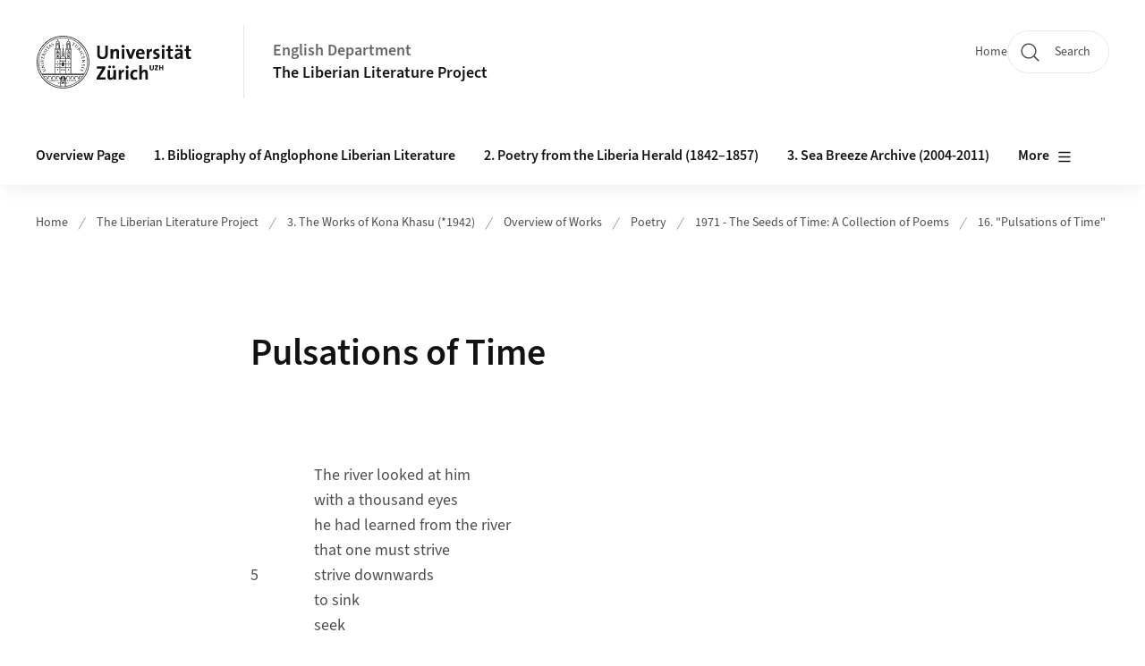

--- FILE ---
content_type: text/html;charset=UTF-8
request_url: https://www.es.uzh.ch/en/Subsites/Projects/liberianliteratureproject/konakhasu/overviewofworks/poetry/khasu_kona-seedsoftime/16_khasu_kona-pulsations_of_time.html
body_size: 8796
content:


<!DOCTYPE html>
<html lang="en" data-template="st04">
  

    
    
  
 


<head>
    <meta charset="utf-8">
    <meta name="viewport" content="width=device-width, initial-scale=1.0">
    <title>Pulsations of Time | English Department | UZH</title>
    <link rel="stylesheet" href="/.resources/uzh-wcms-frontend/1338/assets/css/main.css">
    <link rel="modulepreload" href="/.resources/uzh-wcms-frontend/1338/assets/js/ui.mjs">
    <link href="https://www.es.uzh.ch/en/Subsites/Projects/liberianliteratureproject/konakhasu/overviewofworks/poetry/khasu_kona-seedsoftime/16_khasu_kona-pulsations_of_time.html" rel="canonical">
    <link href="https://www.uzh.ch" rel="alternate" hreflang="x-default">
    <link rel="preload" href="/.resources/uzh-wcms-frontend/1338/assets/fonts/WOFF2/SourceSans3-Regular.otf.woff2" as="font" type="font/woff2" crossorigin="anonymous">
    <link rel="preload" href="/.resources/uzh-wcms-frontend/1338/assets/fonts/WOFF2/SourceSans3-Semibold.otf.woff2" as="font" type="font/woff2" crossorigin="anonymous">
   
    <link rel="apple-touch-icon" sizes="180x180" href="/docroot/favicons/apple-touch-icon.png">
    <link rel="icon" type="image/png" sizes="32x32" href="/docroot/favicons/favicon-32x32.png">
    <link rel="icon" type="image/png" sizes="16x16" href="/docroot/favicons/favicon-16x16.png">
    <link rel="manifest" href="/docroot/favicons/site.webmanifest">
    <link rel="shortcut icon" href="/docroot/favicons/favicon.ico">
    <meta name="msapplication-TileColor" content="#ffffff">
    <meta name="msapplication-config" content="/docroot/favicons/browserconfig.xml">
    <meta name="theme-color" content="#ffffff">
  
    <meta property="og:type" content="website">
    <meta property="og:url" content="https://www.es.uzh.ch/en/Subsites/Projects/liberianliteratureproject/konakhasu/overviewofworks/poetry/khasu_kona-seedsoftime/16_khasu_kona-pulsations_of_time.html">
    <meta property="og:title" content="Pulsations of Time">
   
      <meta property="og:description" content=""/>
    
    
    <!-- 
    <meta property="twitter:url" content="/pages/layouts/default.html">
    <meta property="twitter:title" content="Default Layout (content area only)">
    <meta property="twitter:description" content="Page description">
    <meta property="twitter:image" content="../../dummy/shareimage_example_1200x630.jpg">
    <meta property="twitter:dnt" content="on">
    -->
    
    
    
 
    
    
    
    
    

   
  
    <link rel="stylesheet" href="/.resources/uzh-wcms-frontend/webresources/1338/css/main.css">
    <script type="module" src="/.resources/uzh-wcms-frontend/webresources/1338/js/main.js"></script>

    <script src="/docroot/jquery/jquery-3.7.1.min.js"></script>
    <script src="/docroot/jquery/jquery-migrate-3.5.2.min.js"></script>
    
   
     
</head>

  

  <body class="template-st04">
   
    <a id="top"></a>
    <!-- component: SkipLink -->
     <div class="SkipLink__container">
        <!-- component: Link --><a class="Link layout-standalone icon-position-after icon-orientation-down SkipLink js-SkipLink" href="#main-content">Skip navigation<span class="Link--icon">
                <!-- component: Icon --><span class="Icon" data-name="16--link-internal"><svg>
                        <use xlink:href="#16--link-internal"></use>
                    </svg></span><!-- /component: Icon -->
            </span></a><!-- /component: Link -->
     </div>
     <!-- /component: SkipLink -->
 
   







<!-- component: Header -->
<header class="Header js-Header">
    <p class="visuallyhidden" aria-level="1" role="heading">Header</p>
    <div class="Header--top">
        <div class="Header--logo">
               <a class="Logo" href="https://www.uzh.ch/en">
                  <svg width="208" height="92" aria-labelledby="logoTitle">
                      <title id="logoTitle">Logo of the University of Zurich, to homepage</title>
                      <use href="/docroot/logos/uzh_logo_d_pos.svg#uzh_logo"></use>
                  </svg>
               </a>
        </div>
        <div class="Header--mobileButtons">
            <a class="Header--search" href="/en/search.html">
                  <span class="visuallyhidden">Search</span>
                  <!-- component: Icon -->
                  <span class="Icon" data-name="24--search">
                      <svg>
                          <use xlink:href="#24--search">
                          </use>
                      </svg>
                  </span>
                  <!-- /component: Icon -->
            </a>
          
          <button class="Header--burger js-Header--burger" type="button" aria-controls="main-nav" aria-expanded="false">
            <span class="visuallyhidden">Open/Close Navigation</span>
            <span class="Header--burger--open">
                <!-- component: Icon -->
                <span class="Icon" data-name="24--menu">
                    <svg>
                        <use xlink:href="#24--menu">
                        </use>
                    </svg>
                </span>
                <!-- /component: Icon -->
            </span>
            <span class="Header--burger--close">
                <!-- component: Icon -->
                <span class="Icon" data-name="24--close">
                    <svg>
                        <use xlink:href="#24--close">
                        </use>
                    </svg>
                </span>
                <!-- /component: Icon -->
            </span>
          </button>
        </div>
        
      
          <div class="Header--department">
             
              
              <a class="Header--department--link" href="/en.html">English Department</a> 
                  <a class="Header--subDepartment--link" href="/en/Subsites/Projects/liberianliteratureproject.html">The Liberian Literature Project</a>
          </div>
          
        
    </div>
    <div class="Header--bottom js-Header--bottom">
        <div class="Header--bottom--inner">
<!-- component: MainNav -->
<div class="MainNav js-MainNav" id="main-nav" data-mode="lazy">
    

<div class="MainNav--service js-Header--service">

  

  <!-- component: ServiceNav -->
 	<h2 class="visuallyhidden">Quicklinks</h2>
  <nav class="ServiceNav">
      <ul class="ServiceNav--list">
          <li class="ServiceNav--list--item">
              <a class="ServiceNav--link " href="/en/Subsites/Projects/liberianliteratureproject.html">Home</a>
         </li>
         
         
         
     </ul>
  </nav>
  <!-- /component: ServiceNav -->
  
  
 
    <!-- component: SearchTrigger -->
    <a class="SearchTrigger" href="/en/search.html" data-js-search-trigger="">
        <!-- component: Icon -->
        <span class="Icon" data-name="24--search">
            <svg>
                <use xlink:href="#24--search">
                </use>
            </svg>
        </span>
        <!-- /component: Icon -->
        <span class="text">Search</span>
    </a>
    <!-- /component: SearchTrigger -->
</div>       
    <h2 class="visuallyhidden">Main navigation</h2>
    <nav class="MainNav--inner">
        <ul class="MainNav--list js-MainNav--list">
            <!-- Begin: loop through top-level items-->
            
       
             
              <li class="MainNav--list--item js-MainNav--item ">
                  
                      <a class="MainNav--link" href="/en/Subsites/Projects/liberianliteratureproject/overviewpage.html">Overview Page</a>
                  
                  
                  <div class="MainNav--overlay js-MainNav--overlay" id="main-nav_overlay_uid-0">
                      <div class="MainNav--overlay--scroller">
                          <div class="MainNav--overlay--inner">
                              <!-- Set data-mainnav-index to the level of nesting-->
                              <div class="MainNav--sub js-MainNav--sub" data-mainnav-index="1">
                                  <div class="MainNav--sub--back">
                                      <!-- component: Button -->
                                      <button class="Button js-MainNav--back" type="button">
                                          <span class="Button--inner">Zurück</span>
                                          <span class="Button--icon">
                                              <!-- component: Icon -->
                                              <span class="Icon" data-name="16--link-arrow-sm-right">
                                                  <svg>
                                                      <use xlink:href="#16--link-arrow-sm-right">
                                                      </use>
                                                  </svg>
                                              </span>
                                              <!-- /component: Icon -->
                                          </span>
                                      </button>
                                      <!-- /component: Button -->
                                  </div>
                                  <div class="MainNav--sub--title">
                                      <!-- component: Link -->
                                      <a class="Link layout-standalone size-small" href="/en/Subsites/Projects/liberianliteratureproject/overviewpage.html">
                                          <span class="visuallyhidden">Overview Page</span>
                                          Overview Page
                                          <span class="Link--icon">
                                              <!-- component: Icon -->
                                              <span class="Icon" data-name="16--link-internal">
                                                  <svg>
                                                      <use xlink:href="#16--link-internal">
                                                      </use>
                                                  </svg>
                                              </span>
                                              <!-- /component: Icon -->
                                          </span>
                                      </a>
                                      <!-- /component: Link -->
                                  </div> 
                                  <ul class="MainNav--sub--list js-MainNav--overflow">
                                  </ul>
                                  <button class="js-MainNav--close FocusOnly">Menü schliessen</button>
                              </div>
                          </div>
                      </div>
                  </div>
              </li>
              
       
             
              <li class="MainNav--list--item js-MainNav--item ">
                  
                  <!-- Button if there are subitems, link if there aren’t-->
                  <button class="MainNav--link js-MainNav--link" type="button" aria-controls="main-nav_overlay_8acaa77c-df54-47b2-93b2-a80d60361b4b" aria-expanded="false"> 
                      1. Bibliography of Anglophone Liberian Literature  
                      <div class="MainNav--icon">
                          <!-- component: Icon -->
                          <span class="Icon" data-name="16--link-arrow-sm-right">
                              <svg>
                                  <use xlink:href="#16--link-arrow-sm-right">
                                  </use>
                              </svg>
                          </span>
                          <!-- /component: Icon -->
                      </div>
                  </button>
                  
                  <div class="MainNav--overlay js-MainNav--overlay" id="main-nav_overlay_uid-1">
                      <div class="MainNav--overlay--scroller">
                          <div class="MainNav--overlay--inner">
                              <!-- Set data-mainnav-index to the level of nesting-->
                              <div class="MainNav--sub js-MainNav--sub" data-mainnav-index="1">
                                  <div class="MainNav--sub--back">
                                      <!-- component: Button -->
                                      <button class="Button js-MainNav--back" type="button">
                                          <span class="Button--inner">Zurück</span>
                                          <span class="Button--icon">
                                              <!-- component: Icon -->
                                              <span class="Icon" data-name="16--link-arrow-sm-right">
                                                  <svg>
                                                      <use xlink:href="#16--link-arrow-sm-right">
                                                      </use>
                                                  </svg>
                                              </span>
                                              <!-- /component: Icon -->
                                          </span>
                                      </button>
                                      <!-- /component: Button -->
                                  </div>
                                  <div class="MainNav--sub--title">
                                      <!-- component: Link -->
                                      <a class="Link layout-standalone size-small" href="/en/Subsites/Projects/liberianliteratureproject/bibliographyofanglophoneliberianliterature.html">
                                          <span class="visuallyhidden">1. Bibliography of Anglophone Liberian Literature</span>
                                          1. Bibliography of Anglophone Liberian Literature
                                          <span class="Link--icon">
                                              <!-- component: Icon -->
                                              <span class="Icon" data-name="16--link-internal">
                                                  <svg>
                                                      <use xlink:href="#16--link-internal">
                                                      </use>
                                                  </svg>
                                              </span>
                                              <!-- /component: Icon -->
                                          </span>
                                      </a>
                                      <!-- /component: Link -->
                                  </div> 
                                  <ul class="MainNav--sub--list js-MainNav--overflow">
                                  </ul>
                                  <button class="js-MainNav--close FocusOnly">Menü schliessen</button>
                              </div>
                          </div>
                      </div>
                  </div>
              </li>
              
       
             
              <li class="MainNav--list--item js-MainNav--item ">
                  
                  <!-- Button if there are subitems, link if there aren’t-->
                  <button class="MainNav--link js-MainNav--link" type="button" aria-controls="main-nav_overlay_6a5b85a2-e569-47c6-8370-ae235641df22" aria-expanded="false"> 
                      2. Poetry from the Liberia Herald (1842–1857)  
                      <div class="MainNav--icon">
                          <!-- component: Icon -->
                          <span class="Icon" data-name="16--link-arrow-sm-right">
                              <svg>
                                  <use xlink:href="#16--link-arrow-sm-right">
                                  </use>
                              </svg>
                          </span>
                          <!-- /component: Icon -->
                      </div>
                  </button>
                  
                  <div class="MainNav--overlay js-MainNav--overlay" id="main-nav_overlay_uid-2">
                      <div class="MainNav--overlay--scroller">
                          <div class="MainNav--overlay--inner">
                              <!-- Set data-mainnav-index to the level of nesting-->
                              <div class="MainNav--sub js-MainNav--sub" data-mainnav-index="1">
                                  <div class="MainNav--sub--back">
                                      <!-- component: Button -->
                                      <button class="Button js-MainNav--back" type="button">
                                          <span class="Button--inner">Zurück</span>
                                          <span class="Button--icon">
                                              <!-- component: Icon -->
                                              <span class="Icon" data-name="16--link-arrow-sm-right">
                                                  <svg>
                                                      <use xlink:href="#16--link-arrow-sm-right">
                                                      </use>
                                                  </svg>
                                              </span>
                                              <!-- /component: Icon -->
                                          </span>
                                      </button>
                                      <!-- /component: Button -->
                                  </div>
                                  <div class="MainNav--sub--title">
                                      <!-- component: Link -->
                                      <a class="Link layout-standalone size-small" href="/en/Subsites/Projects/liberianliteratureproject/poetryfromtheliberiaherald.html">
                                          <span class="visuallyhidden">2. Poetry from the Liberia Herald (1842–1857)</span>
                                          2. Poetry from the Liberia Herald (1842–1857)
                                          <span class="Link--icon">
                                              <!-- component: Icon -->
                                              <span class="Icon" data-name="16--link-internal">
                                                  <svg>
                                                      <use xlink:href="#16--link-internal">
                                                      </use>
                                                  </svg>
                                              </span>
                                              <!-- /component: Icon -->
                                          </span>
                                      </a>
                                      <!-- /component: Link -->
                                  </div> 
                                  <ul class="MainNav--sub--list js-MainNav--overflow">
                                  </ul>
                                  <button class="js-MainNav--close FocusOnly">Menü schliessen</button>
                              </div>
                          </div>
                      </div>
                  </div>
              </li>
              
       
             
              <li class="MainNav--list--item js-MainNav--item ">
                  
                  <!-- Button if there are subitems, link if there aren’t-->
                  <button class="MainNav--link js-MainNav--link" type="button" aria-controls="main-nav_overlay_f940efc7-9d22-4172-85bb-091cd7f7c188" aria-expanded="false"> 
                      3. Sea Breeze Archive (2004-2011)  
                      <div class="MainNav--icon">
                          <!-- component: Icon -->
                          <span class="Icon" data-name="16--link-arrow-sm-right">
                              <svg>
                                  <use xlink:href="#16--link-arrow-sm-right">
                                  </use>
                              </svg>
                          </span>
                          <!-- /component: Icon -->
                      </div>
                  </button>
                  
                  <div class="MainNav--overlay js-MainNav--overlay" id="main-nav_overlay_uid-3">
                      <div class="MainNav--overlay--scroller">
                          <div class="MainNav--overlay--inner">
                              <!-- Set data-mainnav-index to the level of nesting-->
                              <div class="MainNav--sub js-MainNav--sub" data-mainnav-index="1">
                                  <div class="MainNav--sub--back">
                                      <!-- component: Button -->
                                      <button class="Button js-MainNav--back" type="button">
                                          <span class="Button--inner">Zurück</span>
                                          <span class="Button--icon">
                                              <!-- component: Icon -->
                                              <span class="Icon" data-name="16--link-arrow-sm-right">
                                                  <svg>
                                                      <use xlink:href="#16--link-arrow-sm-right">
                                                      </use>
                                                  </svg>
                                              </span>
                                              <!-- /component: Icon -->
                                          </span>
                                      </button>
                                      <!-- /component: Button -->
                                  </div>
                                  <div class="MainNav--sub--title">
                                      <!-- component: Link -->
                                      <a class="Link layout-standalone size-small" href="/en/Subsites/Projects/liberianliteratureproject/seabreezearchive.html">
                                          <span class="visuallyhidden">3. Sea Breeze Archive (2004-2011)</span>
                                          3. Sea Breeze Archive (2004-2011)
                                          <span class="Link--icon">
                                              <!-- component: Icon -->
                                              <span class="Icon" data-name="16--link-internal">
                                                  <svg>
                                                      <use xlink:href="#16--link-internal">
                                                      </use>
                                                  </svg>
                                              </span>
                                              <!-- /component: Icon -->
                                          </span>
                                      </a>
                                      <!-- /component: Link -->
                                  </div> 
                                  <ul class="MainNav--sub--list js-MainNav--overflow">
                                  </ul>
                                  <button class="js-MainNav--close FocusOnly">Menü schliessen</button>
                              </div>
                          </div>
                      </div>
                  </div>
              </li>
              
       
             
              <li class="MainNav--list--item js-MainNav--item is-active">
                  
                  <!-- Button if there are subitems, link if there aren’t-->
                  <button class="MainNav--link js-MainNav--link" type="button" aria-controls="main-nav_overlay_7b74ab3a-9368-4080-8272-38e94f4864bd" aria-expanded="false"> 
                      3. The Works of Kona Khasu (*1942)  
                      <div class="MainNav--icon">
                          <!-- component: Icon -->
                          <span class="Icon" data-name="16--link-arrow-sm-right">
                              <svg>
                                  <use xlink:href="#16--link-arrow-sm-right">
                                  </use>
                              </svg>
                          </span>
                          <!-- /component: Icon -->
                      </div>
                  </button>
                  
                  <div class="MainNav--overlay js-MainNav--overlay" id="main-nav_overlay_uid-4">
                      <div class="MainNav--overlay--scroller">
                          <div class="MainNav--overlay--inner">
                              <!-- Set data-mainnav-index to the level of nesting-->
                              <div class="MainNav--sub js-MainNav--sub" data-mainnav-index="1">
                                  <div class="MainNav--sub--back">
                                      <!-- component: Button -->
                                      <button class="Button js-MainNav--back" type="button">
                                          <span class="Button--inner">Zurück</span>
                                          <span class="Button--icon">
                                              <!-- component: Icon -->
                                              <span class="Icon" data-name="16--link-arrow-sm-right">
                                                  <svg>
                                                      <use xlink:href="#16--link-arrow-sm-right">
                                                      </use>
                                                  </svg>
                                              </span>
                                              <!-- /component: Icon -->
                                          </span>
                                      </button>
                                      <!-- /component: Button -->
                                  </div>
                                  <div class="MainNav--sub--title">
                                      <!-- component: Link -->
                                      <a class="Link layout-standalone size-small" href="/en/Subsites/Projects/liberianliteratureproject/konakhasu.html">
                                          <span class="visuallyhidden">3. The Works of Kona Khasu (*1942)</span>
                                          3. The Works of Kona Khasu (*1942)
                                          <span class="Link--icon">
                                              <!-- component: Icon -->
                                              <span class="Icon" data-name="16--link-internal">
                                                  <svg>
                                                      <use xlink:href="#16--link-internal">
                                                      </use>
                                                  </svg>
                                              </span>
                                              <!-- /component: Icon -->
                                          </span>
                                      </a>
                                      <!-- /component: Link -->
                                  </div> 
                                  <ul class="MainNav--sub--list js-MainNav--overflow">
                                  </ul>
                                  <button class="js-MainNav--close FocusOnly">Menü schliessen</button>
                              </div>
                          </div>
                      </div>
                  </div>
              </li>
              
              
        </ul>
        <!-- Begin: empty container for items that don't fit viewport-->
        <!-- Must always be there, items are added via JS-->
        <ul class="MainNav--list more js-MainNav--more">
            <li class="MainNav--list--item js-MainNav--item more">
                <button class="MainNav--link js-MainNav--link" aria-controls="main-nav_overlay_uid-4" aria-expanded="false" type="button">
                    More
                    <div class="MainNav--icon">
                        <!-- component: Icon -->
                        <span class="Icon" data-name="16--menu">
                            <svg>
                                <use xlink:href="#16--menu">
                                </use>
                            </svg>
                        </span>
                        <!-- /component: Icon -->
                    </div>
                </button>
                <div class="MainNav--overlay js-MainNav--overlay" id="main-nav_overlay_uid-4">
                    <div class="MainNav--overlay--scroller">
                        <div class="MainNav--overlay--inner">
                            <!-- data-mainnav-index must be 0 within this placeholder container-->
                            <div class="MainNav--sub js-MainNav--sub" data-mainnav-index="0">
                                <ul class="MainNav--sub--list js-MainNav--overflow">
                                </ul>
                                <button class="js-MainNav--close FocusOnly">Menü schliessen</button>
                            </div>
                        </div>
                    </div>
                </div>
            </li>
            <!-- End: empty container for items that don't fit viewport-->
        </ul>
    </nav>
</div>
<!-- /component: MainNav -->        </div>
    </div>
</header>
<!-- /component: Header -->
    
   
     

 <main id="main-content">
 
 
             

 
  <!-- component: Breadcrumb -->
  <nav class="Breadcrumb js-Breadcrumb">
      <ol class="Breadcrumb--list js-Breadcrumb--list" data-js-scroll-style="{&quot;horizontal&quot;:true}" aria-label="Breadcrumb">
   
             
                
                 <li class="Breadcrumb--list--item">
                   <a class="Breadcrumb--link" href="/en.html">Home</a>
                   <!-- component: Icon -->
                   <span class="Icon" data-name="16--breadcrumb-separator">
                     <svg>
                       <use xlink:href="#16--breadcrumb-separator">
                       </use>
                     </svg>
                   </span>
                   <!-- /component: Icon -->
                 </li>
                
             
                
                 <li class="Breadcrumb--list--item">
                   <a class="Breadcrumb--link" href="/en/Subsites/Projects/liberianliteratureproject.html">The Liberian Literature Project</a>
                   <!-- component: Icon -->
                   <span class="Icon" data-name="16--breadcrumb-separator">
                     <svg>
                       <use xlink:href="#16--breadcrumb-separator">
                       </use>
                     </svg>
                   </span>
                   <!-- /component: Icon -->
                 </li>
             
                
                 <li class="Breadcrumb--list--item">
                   <a class="Breadcrumb--link" href="/en/Subsites/Projects/liberianliteratureproject/konakhasu.html">3. The Works of Kona Khasu (*1942)</a>
                   <!-- component: Icon -->
                   <span class="Icon" data-name="16--breadcrumb-separator">
                     <svg>
                       <use xlink:href="#16--breadcrumb-separator">
                       </use>
                     </svg>
                   </span>
                   <!-- /component: Icon -->
                 </li>
             
                
                 <li class="Breadcrumb--list--item">
                   <a class="Breadcrumb--link" href="/en/Subsites/Projects/liberianliteratureproject/konakhasu/overviewofworks.html">Overview of Works</a>
                   <!-- component: Icon -->
                   <span class="Icon" data-name="16--breadcrumb-separator">
                     <svg>
                       <use xlink:href="#16--breadcrumb-separator">
                       </use>
                     </svg>
                   </span>
                   <!-- /component: Icon -->
                 </li>
             
                
                 <li class="Breadcrumb--list--item">
                   <a class="Breadcrumb--link" href="/en/Subsites/Projects/liberianliteratureproject/konakhasu/overviewofworks/poetry.html">Poetry</a>
                   <!-- component: Icon -->
                   <span class="Icon" data-name="16--breadcrumb-separator">
                     <svg>
                       <use xlink:href="#16--breadcrumb-separator">
                       </use>
                     </svg>
                   </span>
                   <!-- /component: Icon -->
                 </li>
             
                
                 <li class="Breadcrumb--list--item">
                   <a class="Breadcrumb--link" href="/en/Subsites/Projects/liberianliteratureproject/konakhasu/overviewofworks/poetry/khasu_kona-seedsoftime.html">1971 - The Seeds of Time: A Collection of Poems</a>
                   <!-- component: Icon -->
                   <span class="Icon" data-name="16--breadcrumb-separator">
                     <svg>
                       <use xlink:href="#16--breadcrumb-separator">
                       </use>
                     </svg>
                   </span>
                   <!-- /component: Icon -->
                 </li>
             
                
        
              <li class="Breadcrumb--list--item">
              
                
                   <a class="Breadcrumb--link" href="/en/Subsites/Projects/liberianliteratureproject/konakhasu/overviewofworks/poetry/khasu_kona-seedsoftime/16_khasu_kona-pulsations_of_time.html">16. &quot;Pulsations of Time&quot;</a> 
          </li>
         
      </ol>
  </nav>
  <!-- /component: Breadcrumb -->

  <section class="Intro">
      <div class="Intro--inner">
      
      
          <div class="Intro--content">
          </div>
          
          <div class="Intro--top">
                  <h1 class="Intro--title richtext">Pulsations of Time</h1>
              
          </div>
          
  
  
  
  
      </div>
  </section>
<section class="ContentArea">
   




<!-- component: TextImage -->
<div class="TextImage">
    
    
    <div class="TextImage--inner">
     
      <div class="TextImage--content richtext">
         <table class="basic">
	<tbody>
		<tr>
			<td style="width:15pt">
			<address>&nbsp;</address>

			<address>&nbsp;</address>

			<address>&nbsp;</address>

			<address>&nbsp;</address>

			<address>5</address>

			<address>&nbsp;</address>

			<address>&nbsp;</address>

			<address>&nbsp;</address>

			<address>&nbsp;</address>

			<address>10</address>

			<address>&nbsp;</address>

			<address>&nbsp;</address>

			<address>&nbsp;</address>

			<address>&nbsp;</address>

			<address>15</address>

			<address>&nbsp;</address>

			<address>&nbsp;</address>

			<address>&nbsp;</address>

			<address>&nbsp;</address>

			<address>20</address>

			<address>&nbsp;</address>

			<address>&nbsp;</address>

			<address>&nbsp;</address>

			<address>&nbsp;</address>

			<address>25</address>

			<address>&nbsp;</address>

			<address>&nbsp;</address>

			<address>&nbsp;</address>

			<address>&nbsp;</address>

			<address>30</address>

			<address>&nbsp;</address>

			<address>&nbsp;</address>

			<address>&nbsp;</address>

			<address>&nbsp;</address>

			<address>35</address>

			<address>&nbsp;</address>

			<address>&nbsp;</address>

			<address>&nbsp;</address>

			<address>&nbsp;</address>

			<address>40</address>

			<address>&nbsp;</address>

			<address>&nbsp;</address>

			<address>&nbsp;</address>

			<address>&nbsp;</address>

			<address>45</address>

			<p>&nbsp;</p>

			<p>&nbsp;</p>
			</td>
			<td rowspan="48" style="width:304.25pt">
			<address>The river looked at him</address>

			<address>with a thousand eyes</address>

			<address>he had learned from the river</address>

			<address>that one must strive</address>

			<address>strive downwards</address>

			<address>to sink</address>

			<address>seek</address>

			<address>to seek the depths</address>

			<address>there is no thing as time</address>

			<address>the river is everywhere</address>

			<address>at the same time</address>

			<address>at the source</address>

			<address>the mouth</address>

			<address>the waterfall</address>

			<address>the ferry</address>

			<address>the current</address>

			<address>in the mountains</address>

			<address>the present only lives for it</address>

			<address>no shadow of the past</address>

			<address>no shadow of the future</address>

			<address>come</address>

			<address>help us rid ourselves of time</address>

			<address>time brings difficulties</address>

			<address>evils are the sons of time</address>

			<address>time must be subdued</address>

			<address>the river has very many voices</address>

			<address>voices of the king</address>

			<address>the warrior</address>

			<address>the bull</address>

			<address>night bird</address>

			<address>the voice of a pregnant woman</address>

			<address>a sighing man</address>

			<address>voices of weeping children</address>

			<address>a thousand other voices the voices of all creatures</address>

			<address>blended in one small</address>

			<address>voice</address>

			<address>the voice of Being</address>

			<address>perpetual Becoming</address>

			<address>as water goes to water</address>

			<address>and youth to youth</address>

			<address>as water is stronger than rock</address>

			<address>gentleness stronger than severity</address>

			<address>so is love stronger than force</address>

			<address>ask the river about it</address>

			<address>listen to it laugh about it</address>

			<address>then live like the river.</address>

			<address><br />
			&nbsp;&nbsp;&nbsp;&nbsp;&nbsp;&nbsp;&nbsp;&nbsp;&nbsp;&nbsp;&nbsp;&nbsp;&nbsp;&nbsp;&nbsp;&nbsp;&nbsp;&nbsp;&nbsp;&nbsp;&nbsp;&nbsp;&nbsp;&nbsp;&nbsp;&nbsp;&nbsp;&nbsp;&nbsp;&nbsp;&nbsp;&nbsp;&nbsp;&nbsp;&nbsp;&nbsp;&nbsp;&nbsp;&nbsp;&nbsp;&nbsp;&nbsp;&nbsp;&nbsp;&nbsp;&nbsp;&nbsp;&nbsp;&nbsp; (December 1, 1966)</address>
			</td>
		</tr>
	</tbody>
</table>
 
      </div>
     
   </div>
</div>
<!-- /component: TextImage -->





<!-- component: TextImage -->
<div class="TextImage">
      <h2 class="TextImage--title  richtext" id="Source">Source</h2>
    
    
    <div class="TextImage--inner">
     
      <div class="TextImage--content richtext">
         <p>Khasu, Kona. &ldquo;Pulsations of Time.&rdquo; <em>The Seeds of Time: A Collection of Poems</em>. Mimeographed typescript. Monrovia, 1971. 26&ndash;27.</p>
 
      </div>
     
   </div>
</div>
<!-- /component: TextImage -->





<!-- component: TextImage -->
<div class="TextImage">
      <h2 class="TextImage--title  richtext" id="Editorial_Changes">Editorial Changes</h2>
    
    
    <div class="TextImage--inner">
     
      <div class="TextImage--content richtext">
         <table>
	<tbody>
		<tr>
			<td><strong>Line </strong></td>
			<td><strong>Typescript</strong></td>
			<td><strong>Changed to</strong></td>
		</tr>
		<tr>
			<td>44</td>
			<td>ask the river about</td>
			<td>ask the river about it</td>
		</tr>
	</tbody>
</table>
 
      </div>
     
   </div>
</div>
<!-- /component: TextImage -->
  
 </section>  <!-- component: RelatedArea -->
  <section class="RelatedArea">
    <div class="MasonryGridWrapper">
      <h2 class="visuallyhidden">Additional Information</h2>
      <div class="MasonryGrid js-MasonryGrid">
         <div class="MasonryGrid--item js-MasonryGrid--item">

         </div>
      </div>
    </div>
  </section>



 
 
    <!-- component: CrawlerLinks -->
      <div class="CrawlerLinks">
          <ul>
          
          
              
          </ul>
      </div>
      <!-- /component: CrawlerLinks -->
    
 </main>    
       
<footer class="Footer">
    <!--  -->
    <div class="Footer--bottom">
        <h2 class="visuallyhidden">Additional links</h2>
        <div class="Footer--logos">
        
        
              <div class="Footer--logos--list">
                <!-- div if single entry, li if multiple-->
                <div class="Footer--logos--item">
                    <a class="Footer--logo" href="https://www.uzh.ch/en.html">
                        <img src="/docroot/logos/uzh_logo_d_pos.svg" alt="Logo of the University of Zurich, to homepage">
                    </a>
                </div>
              </div>
           
        </div>
        <!-- component: FooterMeta -->
        <div class="FooterMeta">
            <p class="FooterMeta--copyright">&copy;&nbsp;2023 Universität Zürich </p>
            <nav>
                <ul class="FooterMeta--linkList">
                      <li>
                        <a class="FooterMeta--link" href="/en/impressum.html">About this site</a>
                      </li>
                    
                   
                   
                      <li>
                         <a  class="FooterMeta--link" href="https://www.uzh.ch/en/privacy">Data Protection Statement</a> 
                      </li>
                </ul>
            </nav>
        <!-- /component: FooterMeta -->
    </div>
   
    
    
</footer>    
    
    <!-- place Footer component here-->
    <script src="/.resources/uzh-wcms-frontend/1338/assets/js/ui.mjs" type="module"></script>
    <template id="template-lightbox">
        <!-- component: Lightbox -->
        <div class="Lightbox">
            <div class="Lightbox--inner"><img src="" alt="" /><button class="Lightbox--close js-Lightbox--close" type="button">
                    <!-- component: Icon --><span class="Icon" data-name="lightbox-close"><svg>
                            <use xlink:href="#lightbox-close"></use>
                        </svg></span><!-- /component: Icon --><span class="visuallyhidden">Close Image Overlay</span>
                </button></div>
        </div><!-- /component: Lightbox -->
    </template>
    <template id="template-lightbox-video">
        <!-- component: LightboxVideo -->
        <div class="Lightbox">
            <div class="Lightbox--inner"><video src="" autoplay="autoplay" playsinline="playsinline"></video><button class="Lightbox--close js-Lightbox--close" type="button">
                    <!-- component: Icon --><span class="Icon" data-name="lightbox-close"><svg>
                            <use xlink:href="#lightbox-close"></use>
                        </svg></span><!-- /component: Icon --><span class="visuallyhidden">Close Video Overlay</span>
                </button></div>
        </div><!-- /component: LightboxVideo -->
    </template>
    
    <template id="main-nav-link">
        <!-- component: MainNav--link --><a class="MainNav--link js-MainNav--link" href="[%=href%]" aria-current="[%=ariaCurrent%]">[%=content%]</a><!-- /component: MainNav--link -->
    </template>
    <template id="main-nav-link-plain">
        <!-- component: MainNav--link --><a class="MainNav--link" href="[%=href%]" aria-current="[%=ariaCurrent%]">[%=content%]</a><!-- /component: MainNav--link -->
    </template>
    <template id="main-nav-button">
        <!-- component: MainNav--link --><a class="MainNav--link js-MainNav--link" role="button" href="[%=href%]" aria-current="[%=ariaCurrent%]" aria-controls="[%=ariaControls%]" aria-expanded="false">[%=content%]<span class="MainNav--icon">
                <!-- component: Icon --><span class="Icon" data-name="16--link-arrow-sm-right"><svg>
                        <use xlink:href="#16--link-arrow-sm-right"></use>
                    </svg></span><!-- /component: Icon -->
            </span></a><!-- /component: MainNav--link -->
    </template>
    <template id="main-nav-overlay">
        <!-- component: MainNav--overlay -->
        <div class="MainNav--overlay js-MainNav--overlay" id="[%=id%]">
            <div class="MainNav--overlay--scroller">
                <div class="MainNav--overlay--inner">
                    <!-- Set data-mainnav-index to the level of nesting-->
                    <div class="MainNav--sub js-MainNav--sub" data-mainnav-index="1">
                        <div class="MainNav--sub--back">
                            <!-- component: Button --><button class="Button js-MainNav--back" type="button"><span class="Button--inner">back</span><span class="Button--icon">
                                    <!-- component: Icon --><span class="Icon" data-name="16--link-arrow-sm-right"><svg>
                                            <use xlink:href="#16--link-arrow-sm-right"></use>
                                        </svg></span><!-- /component: Icon -->
                                </span></button><!-- /component: Button -->
                        </div>
                        <div class="MainNav--sub--title">
                            <!-- component: Link --><a class="Link layout-standalone size-small" href="[%=href%]"><span class="visuallyhidden">Overview Page</span>[%=text%]<span class="Link--icon">
                                    <!-- component: Icon --><span class="Icon" data-name="16--link-internal"><svg>
                                            <use xlink:href="#16--link-internal"></use>
                                        </svg></span><!-- /component: Icon -->
                                </span></a><!-- /component: Link -->
                        </div>
                        <ul class="MainNav--sub--list">[%=content%]</ul><button class="js-MainNav--close FocusOnly" type="button">Close Menu</button>
                    </div>
                </div>
            </div>
        </div><!-- /component: MainNav--overlay -->
    </template>
    <template id="main-nav-subitem">
        <!-- component: MainNavSubItem -->
        <!-- Button if there are nested subitems, link if there aren’t-->
        <!-- Add aria-current="page" if this is the currently active page--><a class="MainNav--link js-MainNav--sublink" href="[%=href%]" aria-controls="[%=id%]" aria-expanded="false" role="button">[%=text%]<span class="MainNav--icon">
                <!-- component: Icon --><span class="Icon" data-name="16--link-arrow-sm-right"><svg>
                        <use xlink:href="#16--link-arrow-sm-right"></use>
                    </svg></span><!-- /component: Icon -->
            </span></a><!-- Set data-mainnav-index to the level of nesting-->
        <div class="MainNav--sub js-MainNav--sub" id="[%=id%]" data-mainnav-index="[%=index%]">
            <div class="MainNav--sub--back">
                <!-- component: Button --><button class="Button js-MainNav--back" type="button"><span class="Button--inner">back</span><span class="Button--icon">
                        <!-- component: Icon --><span class="Icon" data-name="16--link-arrow-sm-right"><svg>
                                <use xlink:href="#16--link-arrow-sm-right"></use>
                            </svg></span><!-- /component: Icon -->
                    </span></button><!-- /component: Button -->
            </div>
            <div class="MainNav--sub--title">
                <!-- component: Link --><a class="Link layout-standalone size-small" href="[%=href%]">[%=text%]<span class="Link--icon">
                        <!-- component: Icon --><span class="Icon" data-name="16--link-internal"><svg>
                                <use xlink:href="#16--link-internal"></use>
                            </svg></span><!-- /component: Icon -->
                    </span></a><!-- /component: Link -->
            </div>
            <ul class="MainNav--sub--list">[%=content%]</ul>
        </div><!-- /component: MainNavSubItem -->
    </template>
    
    
    
    <script>
        (function(url, revision) {
            function init(delayed) {
                var svgEl = document.getElementById('svgsprite');
                svgEl && svgEl.parentNode.removeChild(svgEl);

                var svg = storage.svgicons.replace('<svg ', '<svg id="svgsprite" style="display: none"');
                document.body.insertAdjacentHTML('beforeend', svg);
            }

            function fetchSprite(path, callback) {
                var httpRequest = new XMLHttpRequest();
                httpRequest.onreadystatechange = function() {
                    if (httpRequest.readyState === 4 && httpRequest.status === 200 && callback) {
                        callback(httpRequest.responseText);
                    }
                };
                httpRequest.open('GET', path);
                httpRequest.send();
            }

            var storage = window.localStorage || {};

            if (!storage.svgicons || storage.svgicons_revision != revision) {
                fetchSprite(url, function(data) {
                    storage.svgicons = data;
                    storage.svgicons_revision = revision;

                    init(true);
                });
            }

            if (storage.svgicons) {
                init();
            }
        })("/.resources/uzh-wcms-frontend/1338/assets/icons/sprite.svg", "b36a0d20815810cb45c1cdffa4d31e36");

        // Important for backend implementation: The revision (second parameter) should change whenever the svg sprite changes, e.g. you can use the modification timestamp of the svg file.
    </script>
    
   
       
       
       <script>  
          window.uzh_nav =  [{"href":"/en/Subsites/Projects/liberianliteratureproject/overviewpage.html","text":"Overview Page"},{"subitems":[{"href":"/en/Subsites/Projects/liberianliteratureproject/bibliographyofanglophoneliberianliterature/primarytexts.html","text":"Primary Texts"},{"href":"/en/Subsites/Projects/liberianliteratureproject/bibliographyofanglophoneliberianliterature/secondarytexts.html","text":"Secondary Sources"},{"href":"/en/Subsites/Projects/liberianliteratureproject/bibliographyofanglophoneliberianliterature/appendix.html","text":"Appendix: Primary Texts in Languages Other Than English"}],"href":"/en/Subsites/Projects/liberianliteratureproject/bibliographyofanglophoneliberianliterature.html","text":"1. Bibliography of Anglophone Liberian Literature"},{"subitems":[{"href":"/en/Subsites/Projects/liberianliteratureproject/poetryfromtheliberiaherald/poemsoverview.html","text":"Overview"},{"href":"/en/Subsites/Projects/liberianliteratureproject/poetryfromtheliberiaherald/landofthemightydead.html","text":"&quot;Land of the mighty dead&quot;"},{"href":"/en/Subsites/Projects/liberianliteratureproject/poetryfromtheliberiaherald/ethiopssonstheirhomeareseeking.html","text":"&quot;Ethiop&#039;s sons their home are seeking&quot;"},{"href":"/en/Subsites/Projects/liberianliteratureproject/poetryfromtheliberiaherald/linestomywife.html","text":"&quot;Lines to My Wife&quot;"},{"href":"/en/Subsites/Projects/liberianliteratureproject/poetryfromtheliberiaherald/catchtheproudspirit.html","text":"&quot;Catch the Proud Spirit&quot;"},{"href":"/en/Subsites/Projects/liberianliteratureproject/poetryfromtheliberiaherald/lineswrittenonseeingcapemount.html","text":"&quot;Lines Written on Seeing Cape Mount&quot;"},{"href":"/en/Subsites/Projects/liberianliteratureproject/poetryfromtheliberiaherald/hailthisdayliberiassons.html","text":"&quot;Hail this day Liberia&#039;s sons&quot;"},{"href":"/en/Subsites/Projects/liberianliteratureproject/poetryfromtheliberiaherald/anationalanthemforliberiainafrica.html","text":"&quot;A National Anthem for Liberia in Africa&quot;"},{"href":"/en/Subsites/Projects/liberianliteratureproject/poetryfromtheliberiaherald/thelonestar.html","text":"&quot;The Lone Star&quot;"},{"href":"/en/Subsites/Projects/liberianliteratureproject/poetryfromtheliberiaherald/reflections.html","text":"&quot;Reflections&quot;"},{"href":"/en/Subsites/Projects/liberianliteratureproject/poetryfromtheliberiaherald/linesadoptedtotheconditionofthesurroundingtribes.html","text":"&quot;Lines Adopted to the Condition of the Surrounding Tribes&quot;"},{"href":"/en/Subsites/Projects/liberianliteratureproject/poetryfromtheliberiaherald/theliberianchurchasonnet.html","text":"&quot;The Liberian Church: A Sonnet&quot;"},{"href":"/en/Subsites/Projects/liberianliteratureproject/poetryfromtheliberiaherald/wemournfortheyouthfuldead.html","text":"&quot;We mourn for the youthful dead&quot;"},{"href":"/en/Subsites/Projects/liberianliteratureproject/poetryfromtheliberiaherald/cometrueliberians.html","text":"&quot;Come true Liberians&quot;"},{"href":"/en/Subsites/Projects/liberianliteratureproject/poetryfromtheliberiaherald/liberianministersprayingfervently.html","text":"&quot;Liberian Ministers Praying Fervently, for the Spread of the Gospel over Their Country&quot;"},{"href":"/en/Subsites/Projects/liberianliteratureproject/poetryfromtheliberiaherald/eulogyontheinstitutionsofliberia.html","text":"&quot;Eulogy on the Institutions of Liberia&quot;"},{"href":"/en/Subsites/Projects/liberianliteratureproject/poetryfromtheliberiaherald/sabbathmorning.html","text":"&quot;Sabbath Morning&quot;"},{"href":"/en/Subsites/Projects/liberianliteratureproject/poetryfromtheliberiaherald/africascrueltiesmournedover.html","text":"&quot;Africa&#039;s Cruelties, Mourned Over&quot;"},{"href":"/en/Subsites/Projects/liberianliteratureproject/poetryfromtheliberiaherald/stpaulsriverliberia.html","text":"&quot;St Pauls River Liberia&quot;"},{"href":"/en/Subsites/Projects/liberianliteratureproject/poetryfromtheliberiaherald/jesusourredeemer.html","text":"&quot;Jesus Our Redeemer&quot;"},{"href":"/en/Subsites/Projects/liberianliteratureproject/poetryfromtheliberiaherald/anepistletoastudentonhearingofhisintentiontomarry.html","text":"&quot;An Epistle to a Student, on Hearing of His Intention to Marry&quot;"},{"href":"/en/Subsites/Projects/liberianliteratureproject/poetryfromtheliberiaherald/stopandthink.html","text":"&quot;Stop and Think&quot;"},{"href":"/en/Subsites/Projects/liberianliteratureproject/poetryfromtheliberiaherald/yemustnotweepforme.html","text":"&quot;Ye Must Not Weep for Me&quot;"},{"href":"/en/Subsites/Projects/liberianliteratureproject/poetryfromtheliberiaherald/theemigrantshymns.html","text":"&quot;The Emigrant&#039;s Hymn&quot;"}],"href":"/en/Subsites/Projects/liberianliteratureproject/poetryfromtheliberiaherald.html","text":"2. Poetry from the Liberia Herald (1842\u20131857)"},{"href":"/en/Subsites/Projects/liberianliteratureproject/seabreezearchive.html","text":"3. Sea Breeze Archive (2004-2011)"},{"subitems":[{"href":"/en/Subsites/Projects/liberianliteratureproject/konakhasu/biographicalnote.html","text":"Biographical Note"},{"subitems":[{"subitems":[{"href":"/en/Subsites/Projects/liberianliteratureproject/konakhasu/overviewofworks/plays/khasu_kona-homagetoafrica0.html","text":"1974 - Homage to Africa (excerpt)"}],"href":"/en/Subsites/Projects/liberianliteratureproject/konakhasu/overviewofworks/plays.html","text":"Plays"},{"subitems":[{"subitems":[{"href":"/en/Subsites/Projects/liberianliteratureproject/konakhasu/overviewofworks/poetry/khasu_kona-seedsoftime/introduction.html","text":"Introduction"},{"href":"/en/Subsites/Projects/liberianliteratureproject/konakhasu/overviewofworks/poetry/khasu_kona-seedsoftime/authorsnote.html","text":"Author&#039;s Note"},{"href":"/en/Subsites/Projects/liberianliteratureproject/konakhasu/overviewofworks/poetry/khasu_kona-seedsoftime/editorsnote.html","text":"Editor&#039;s Note"},{"href":"/en/Subsites/Projects/liberianliteratureproject/konakhasu/overviewofworks/poetry/khasu_kona-seedsoftime/01_khasu_kona-the_rolling_hills.html","text":"01. &quot;The Rolling Hills&quot;"},{"href":"/en/Subsites/Projects/liberianliteratureproject/konakhasu/overviewofworks/poetry/khasu_kona-seedsoftime/02_khasu_kona-the_hunter.html","text":"02. &quot;The Hunter&quot;"},{"href":"/en/Subsites/Projects/liberianliteratureproject/konakhasu/overviewofworks/poetry/khasu_kona-seedsoftime/03_khasu_kona-a_poem_to_love.html","text":"03. &quot;A Poem to Love&quot;"},{"href":"/en/Subsites/Projects/liberianliteratureproject/konakhasu/overviewofworks/poetry/khasu_kona-seedsoftime/04_khasu_kona-dear_patrice_lumumba.html","text":"04. &quot;Dear Patrice Lumumba&quot;"},{"href":"/en/Subsites/Projects/liberianliteratureproject/konakhasu/overviewofworks/poetry/khasu_kona-seedsoftime/05_khasu_kona-dangling_life.html","text":"05. &quot;Dangling Life&quot;"},{"href":"/en/Subsites/Projects/liberianliteratureproject/konakhasu/overviewofworks/poetry/khasu_kona-seedsoftime/06_khasu_kona-the_name.html","text":"06. &quot;The Name&quot;"},{"href":"/en/Subsites/Projects/liberianliteratureproject/konakhasu/overviewofworks/poetry/khasu_kona-seedsoftime/07_khasu_kona-spring_thoughts.html","text":"07. &quot;Spring Thoughts&quot;"},{"href":"/en/Subsites/Projects/liberianliteratureproject/konakhasu/overviewofworks/poetry/khasu_kona-seedsoftime/08_khasu_kona-the_brook.html","text":"08. &quot;The Brook&quot;"},{"href":"/en/Subsites/Projects/liberianliteratureproject/konakhasu/overviewofworks/poetry/khasu_kona-seedsoftime/09_khasu_kona-the_mushroom_and_the_poet.html","text":"09. &quot;The Mushroom and the Poet&quot;"},{"href":"/en/Subsites/Projects/liberianliteratureproject/konakhasu/overviewofworks/poetry/khasu_kona-seedsoftime/10_khasu_kona-muntu.html","text":"10. &quot;Muntu&quot;"},{"href":"/en/Subsites/Projects/liberianliteratureproject/konakhasu/overviewofworks/poetry/khasu_kona-seedsoftime/11_khasu_kona-the_scavenger.html","text":"11. &quot;The Scavenger&quot;"},{"href":"/en/Subsites/Projects/liberianliteratureproject/konakhasu/overviewofworks/poetry/khasu_kona-seedsoftime/12_khasu_kona-unnamed_thing.html","text":"12. &quot;Unnamed Thing&quot;"},{"href":"/en/Subsites/Projects/liberianliteratureproject/konakhasu/overviewofworks/poetry/khasu_kona-seedsoftime/13_khasu_kona-our_man_on_broad_street.html","text":"13. &quot;Our Man on Broad Street&quot;"},{"href":"/en/Subsites/Projects/liberianliteratureproject/konakhasu/overviewofworks/poetry/khasu_kona-seedsoftime/14_khasu_kona-the_old_stream.html","text":"14. &quot;The Old Stream&quot;"},{"href":"/en/Subsites/Projects/liberianliteratureproject/konakhasu/overviewofworks/poetry/khasu_kona-seedsoftime/15_khasu_kona-the_question.html","text":"15. &quot;The Question&quot;"},{"href":"/en/Subsites/Projects/liberianliteratureproject/konakhasu/overviewofworks/poetry/khasu_kona-seedsoftime/16_khasu_kona-pulsations_of_time.html","text":"16. &quot;Pulsations of Time&quot;"},{"href":"/en/Subsites/Projects/liberianliteratureproject/konakhasu/overviewofworks/poetry/khasu_kona-seedsoftime/17_khasu_kona-the_holy_men.html","text":"17. &quot;The Holy Men&quot;"},{"href":"/en/Subsites/Projects/liberianliteratureproject/konakhasu/overviewofworks/poetry/khasu_kona-seedsoftime/18_khasu_kona-decadence.html","text":"18. &quot;Decadence&quot;"},{"href":"/en/Subsites/Projects/liberianliteratureproject/konakhasu/overviewofworks/poetry/khasu_kona-seedsoftime/19_khasu_kona-verdun.html","text":"19. &quot;Verdun&quot;"},{"href":"/en/Subsites/Projects/liberianliteratureproject/konakhasu/overviewofworks/poetry/khasu_kona-seedsoftime/20_khasu_kona-dead_days_at_the_waterside.html","text":"20. &quot;Dead Days at the Waterside&quot;"},{"href":"/en/Subsites/Projects/liberianliteratureproject/konakhasu/overviewofworks/poetry/khasu_kona-seedsoftime/21_khasu_kona-a_winter_night.html","text":"21. &quot;A Winter Night&quot;"},{"href":"/en/Subsites/Projects/liberianliteratureproject/konakhasu/overviewofworks/poetry/khasu_kona-seedsoftime/22_khasu_kona-invocation-black_mother.html","text":"22. &quot;Invocation \u2013 Black Mother&quot;"},{"href":"/en/Subsites/Projects/liberianliteratureproject/konakhasu/overviewofworks/poetry/khasu_kona-seedsoftime/23_khasu_kona-things_I_know.html","text":"23. &quot;Things I Know&quot;"},{"href":"/en/Subsites/Projects/liberianliteratureproject/konakhasu/overviewofworks/poetry/khasu_kona-seedsoftime/24_khasu_kona-to_time_our_enemy.html","text":"24. &quot;To Time Our Enemy&quot;"},{"href":"/en/Subsites/Projects/liberianliteratureproject/konakhasu/overviewofworks/poetry/khasu_kona-seedsoftime/25_khasu_kona-their_words-deception.html","text":"25. &quot;Their Words \u2013 Deception&quot;"}],"href":"/en/Subsites/Projects/liberianliteratureproject/konakhasu/overviewofworks/poetry/khasu_kona-seedsoftime.html","text":"1971 - The Seeds of Time: A Collection of Poems"},{"href":"/en/Subsites/Projects/liberianliteratureproject/konakhasu/overviewofworks/poetry/khasu_kona-homagetoafrica.html","text":"1981 - &quot;Homage to Africa&quot;"}],"href":"/en/Subsites/Projects/liberianliteratureproject/konakhasu/overviewofworks/poetry.html","text":"Poetry"},{"href":"/en/Subsites/Projects/liberianliteratureproject/konakhasu/overviewofworks/tvandfilm.html","text":"TV &amp; Film"},{"href":"/en/Subsites/Projects/liberianliteratureproject/konakhasu/overviewofworks/editor.html","text":"Editor"},{"subitems":[{"href":"/en/Subsites/Projects/liberianliteratureproject/konakhasu/overviewofworks/essays/khasu_kona-theemergenceofdramaintheafricanculturalreconstruction.html","text":"1967 - &quot;The Emergence of Drama in the African Cultural Reconstruction&quot;"},{"href":"/en/Subsites/Projects/liberianliteratureproject/konakhasu/overviewofworks/essays/khasu_kona-briefnotesonliberianliterature1979.html","text":"1979 - &quot;Brief Notes on Liberian Literature&quot; (1979)"},{"href":"/en/Subsites/Projects/liberianliteratureproject/konakhasu/overviewofworks/essays/khasu_kona-apartnershipofunequalpartners.html","text":"2015 - &quot;A Partnership of Unequal Partners: Rebuilding Education Sector Governance in Post-Conflict Liberia&quot;"}],"href":"/en/Subsites/Projects/liberianliteratureproject/konakhasu/overviewofworks/essays.html","text":"Essays"},{"subitems":[{"href":"/en/Subsites/Projects/liberianliteratureproject/konakhasu/overviewofworks/interviewsandpresscoverage/khasu_kona-interview1975.html","text":"1975 - Radio Interview with Lee Nichols, for the Voice of America&#039;s &quot;Conversations with African Writers&quot; Series "},{"href":"/en/Subsites/Projects/liberianliteratureproject/konakhasu/overviewofworks/interviewsandpresscoverage/khasu_kona-interview1976.html","text":"1976 - &quot;Blamadon: The Bud of Liberian Theater&quot; - Interview with Carlos Martin"},{"href":"/en/Subsites/Projects/liberianliteratureproject/konakhasu/overviewofworks/interviewsandpresscoverage/khasu_kona-kona_khasu-s_shattered_dream.html","text":"1987 - &quot;Kona Khasu&#039;s Shattered Dream&quot; - Interview with the Boston Globe (excerpt)"}],"href":"/en/Subsites/Projects/liberianliteratureproject/konakhasu/overviewofworks/interviewsandpresscoverage.html","text":"Interviews &amp; Press Coverage"}],"href":"/en/Subsites/Projects/liberianliteratureproject/konakhasu/overviewofworks.html","text":"Overview of Works"},{"href":"/en/Subsites/Projects/liberianliteratureproject/konakhasu/worksavailableonline.html","text":"Works Available Online"},{"href":"/en/Subsites/Projects/liberianliteratureproject/konakhasu/projectbibliography.html","text":"Project Bibliography"},{"href":"/en/Subsites/Projects/liberianliteratureproject/konakhasu/supporttheproject.html","text":"Support the Project"},{"href":"/en/Subsites/Projects/liberianliteratureproject/konakhasu/authorspreface.html","text":"Author&#039;s Preface"},{"href":"/en/Subsites/Projects/liberianliteratureproject/konakhasu/editorspreface.html","text":"Editor&#039;s Preface"}],"href":"/en/Subsites/Projects/liberianliteratureproject/konakhasu.html","text":"3. The Works of Kona Khasu (*1942)"}]
       </script>

    
    
</body>

</html>

--- FILE ---
content_type: text/css;charset=UTF-8
request_url: https://www.es.uzh.ch/.resources/uzh-wcms-frontend/webresources/1338/css/main.css
body_size: 87
content:
/* start: table filter */
.TextImage--tableFilter{
	display:flex;
	gap:1.5rem;
	width:100%
}
@media(max-width: 700px){
	.TextImage--tableFilter{
		display:flex;
		gap:1rem;
		flex-wrap:wrap
	}
}
.TextImage--tableFilter--wrapper{
	position:relative;
	flex-grow:1;
	max-width:450px
}

.Input[placeholder]:not(:-moz-placeholder-shown)~.TextImage--tableFilter--reset{
	display:inline-flex
}
.Input[placeholder]:not(:placeholder-shown)~.TextImage--tableFilter--reset{
	display:inline-flex
}
.TextImage--tableFilter--reset{
	position:absolute;
	right:0;
	top:0;
	bottom:0;
	width:50px;
	display:none;
	align-items:center;
	justify-content:center
}
.TextImage--tableFilter--reset>.cross{
	position:relative;
	width:10px;
	height:10px;
	display:block
}
.TextImage--tableFilter--reset>.cross::before,.TextImage--tableFilter--reset>.cross::after{
	content:"";
	display:block;
	position:absolute;
	width:100%;
	top:50%;
	margin-top:-0.5px;
	height:1px;
	background-color:rgba(var(--c-grey),1);
	border-radius:1px
}
.TextImage--tableFilter--reset>.cross::before{
	transform:rotate(-45deg)
}
.TextImage--tableFilter--reset>.cross::after{
	transform:rotate(45deg)
}
/* end: table filter */

--- FILE ---
content_type: text/javascript;charset=UTF-8
request_url: https://www.es.uzh.ch/.resources/uzh-wcms-frontend/1338/assets/js/popper-f938939c.js
body_size: 19262
content:
var e="top",t="bottom",n="right",r="left",o=[e,t,n,r],i=o.reduce((function(e,t){return e.concat([t+"-start",t+"-end"])}),[]),a=[].concat(o,["auto"]).reduce((function(e,t){return e.concat([t,t+"-start",t+"-end"])}),[]),s=["beforeRead","read","afterRead","beforeMain","main","afterMain","beforeWrite","write","afterWrite"];function f(e){return e?(e.nodeName||"").toLowerCase():null}function c(e){if(null==e)return window;if("[object Window]"!==e.toString()){var t=e.ownerDocument;return t&&t.defaultView||window}return e}function p(e){return e instanceof c(e).Element||e instanceof Element}function u(e){return e instanceof c(e).HTMLElement||e instanceof HTMLElement}function l(e){return"undefined"!=typeof ShadowRoot&&(e instanceof c(e).ShadowRoot||e instanceof ShadowRoot)}var d={name:"applyStyles",enabled:!0,phase:"write",fn:function(e){var t=e.state;Object.keys(t.elements).forEach((function(e){var n=t.styles[e]||{},r=t.attributes[e]||{},o=t.elements[e];u(o)&&f(o)&&(Object.assign(o.style,n),Object.keys(r).forEach((function(e){var t=r[e];!1===t?o.removeAttribute(e):o.setAttribute(e,!0===t?"":t)})))}))},effect:function(e){var t=e.state,n={popper:{position:t.options.strategy,left:"0",top:"0",margin:"0"},arrow:{position:"absolute"},reference:{}};return Object.assign(t.elements.popper.style,n.popper),t.styles=n,t.elements.arrow&&Object.assign(t.elements.arrow.style,n.arrow),function(){Object.keys(t.elements).forEach((function(e){var r=t.elements[e],o=t.attributes[e]||{},i=Object.keys(t.styles.hasOwnProperty(e)?t.styles[e]:n[e]).reduce((function(e,t){return e[t]="",e}),{});u(r)&&f(r)&&(Object.assign(r.style,i),Object.keys(o).forEach((function(e){r.removeAttribute(e)})))}))}},requires:["computeStyles"]};function h(e){return e.split("-")[0]}var m=Math.max,v=Math.min,g=Math.round;function y(){var e=navigator.userAgentData;return null!=e&&e.brands?e.brands.map((function(e){return e.brand+"/"+e.version})).join(" "):navigator.userAgent}function b(){return!/^((?!chrome|android).)*safari/i.test(y())}function w(e,t,n){void 0===t&&(t=!1),void 0===n&&(n=!1);var r=e.getBoundingClientRect(),o=1,i=1;t&&u(e)&&(o=e.offsetWidth>0&&g(r.width)/e.offsetWidth||1,i=e.offsetHeight>0&&g(r.height)/e.offsetHeight||1);var a=(p(e)?c(e):window).visualViewport,s=!b()&&n,f=(r.left+(s&&a?a.offsetLeft:0))/o,l=(r.top+(s&&a?a.offsetTop:0))/i,d=r.width/o,h=r.height/i;return{width:d,height:h,top:l,right:f+d,bottom:l+h,left:f,x:f,y:l}}function x(e){var t=w(e),n=e.offsetWidth,r=e.offsetHeight;return Math.abs(t.width-n)<=1&&(n=t.width),Math.abs(t.height-r)<=1&&(r=t.height),{x:e.offsetLeft,y:e.offsetTop,width:n,height:r}}function O(e,t){var n=t.getRootNode&&t.getRootNode();if(e.contains(t))return!0;if(n&&l(n)){var r=t;do{if(r&&e.isSameNode(r))return!0;r=r.parentNode||r.host}while(r)}return!1}function j(e){return c(e).getComputedStyle(e)}function E(e){return["table","td","th"].indexOf(f(e))>=0}function D(e){return((p(e)?e.ownerDocument:e.document)||window.document).documentElement}function A(e){return"html"===f(e)?e:e.assignedSlot||e.parentNode||(l(e)?e.host:null)||D(e)}function k(e){return u(e)&&"fixed"!==j(e).position?e.offsetParent:null}function L(e){for(var t=c(e),n=k(e);n&&E(n)&&"static"===j(n).position;)n=k(n);return n&&("html"===f(n)||"body"===f(n)&&"static"===j(n).position)?t:n||function(e){var t=/firefox/i.test(y());if(/Trident/i.test(y())&&u(e)&&"fixed"===j(e).position)return null;var n=A(e);for(l(n)&&(n=n.host);u(n)&&["html","body"].indexOf(f(n))<0;){var r=j(n);if("none"!==r.transform||"none"!==r.perspective||"paint"===r.contain||-1!==["transform","perspective"].indexOf(r.willChange)||t&&"filter"===r.willChange||t&&r.filter&&"none"!==r.filter)return n;n=n.parentNode}return null}(e)||t}function W(e){return["top","bottom"].indexOf(e)>=0?"x":"y"}function M(e,t,n){return m(e,v(t,n))}function P(e){return Object.assign({},{top:0,right:0,bottom:0,left:0},e)}function B(e,t){return t.reduce((function(t,n){return t[n]=e,t}),{})}var H={name:"arrow",enabled:!0,phase:"main",fn:function(i){var a,s=i.state,f=i.name,c=i.options,p=s.elements.arrow,u=s.modifiersData.popperOffsets,l=h(s.placement),d=W(l),m=[r,n].indexOf(l)>=0?"height":"width";if(p&&u){var v=function(e,t){return P("number"!=typeof(e="function"==typeof e?e(Object.assign({},t.rects,{placement:t.placement})):e)?e:B(e,o))}(c.padding,s),g=x(p),y="y"===d?e:r,b="y"===d?t:n,w=s.rects.reference[m]+s.rects.reference[d]-u[d]-s.rects.popper[m],O=u[d]-s.rects.reference[d],j=L(p),E=j?"y"===d?j.clientHeight||0:j.clientWidth||0:0,D=w/2-O/2,A=v[y],k=E-g[m]-v[b],H=E/2-g[m]/2+D,R=M(A,H,k),T=d;s.modifiersData[f]=((a={})[T]=R,a.centerOffset=R-H,a)}},effect:function(e){var t=e.state,n=e.options.element,r=void 0===n?"[data-popper-arrow]":n;null!=r&&("string"!=typeof r||(r=t.elements.popper.querySelector(r)))&&O(t.elements.popper,r)&&(t.elements.arrow=r)},requires:["popperOffsets"],requiresIfExists:["preventOverflow"]};function R(e){return e.split("-")[1]}var T={top:"auto",right:"auto",bottom:"auto",left:"auto"};function S(o){var i,a=o.popper,s=o.popperRect,f=o.placement,p=o.variation,u=o.offsets,l=o.position,d=o.gpuAcceleration,h=o.adaptive,m=o.roundOffsets,v=o.isFixed,y=u.x,b=void 0===y?0:y,w=u.y,x=void 0===w?0:w,O="function"==typeof m?m({x:b,y:x}):{x:b,y:x};b=O.x,x=O.y;var E=u.hasOwnProperty("x"),A=u.hasOwnProperty("y"),k=r,W=e,M=window;if(h){var P=L(a),B="clientHeight",H="clientWidth";if(P===c(a)&&"static"!==j(P=D(a)).position&&"absolute"===l&&(B="scrollHeight",H="scrollWidth"),f===e||(f===r||f===n)&&"end"===p)W=t,x-=(v&&P===M&&M.visualViewport?M.visualViewport.height:P[B])-s.height,x*=d?1:-1;if(f===r||(f===e||f===t)&&"end"===p)k=n,b-=(v&&P===M&&M.visualViewport?M.visualViewport.width:P[H])-s.width,b*=d?1:-1}var R,S=Object.assign({position:l},h&&T),V=!0===m?function(e){var t=e.x,n=e.y,r=window.devicePixelRatio||1;return{x:g(t*r)/r||0,y:g(n*r)/r||0}}({x:b,y:x}):{x:b,y:x};return b=V.x,x=V.y,d?Object.assign({},S,((R={})[W]=A?"0":"",R[k]=E?"0":"",R.transform=(M.devicePixelRatio||1)<=1?"translate("+b+"px, "+x+"px)":"translate3d("+b+"px, "+x+"px, 0)",R)):Object.assign({},S,((i={})[W]=A?x+"px":"",i[k]=E?b+"px":"",i.transform="",i))}var V={passive:!0};var q={left:"right",right:"left",bottom:"top",top:"bottom"};function C(e){return e.replace(/left|right|bottom|top/g,(function(e){return q[e]}))}var N={start:"end",end:"start"};function I(e){return e.replace(/start|end/g,(function(e){return N[e]}))}function F(e){var t=c(e);return{scrollLeft:t.pageXOffset,scrollTop:t.pageYOffset}}function U(e){return w(D(e)).left+F(e).scrollLeft}function z(e){var t=j(e),n=t.overflow,r=t.overflowX,o=t.overflowY;return/auto|scroll|overlay|hidden/.test(n+o+r)}function _(e){return["html","body","#document"].indexOf(f(e))>=0?e.ownerDocument.body:u(e)&&z(e)?e:_(A(e))}function X(e,t){var n;void 0===t&&(t=[]);var r=_(e),o=r===(null==(n=e.ownerDocument)?void 0:n.body),i=c(r),a=o?[i].concat(i.visualViewport||[],z(r)?r:[]):r,s=t.concat(a);return o?s:s.concat(X(A(a)))}function Y(e){return Object.assign({},e,{left:e.x,top:e.y,right:e.x+e.width,bottom:e.y+e.height})}function G(e,t,n){return"viewport"===t?Y(function(e,t){var n=c(e),r=D(e),o=n.visualViewport,i=r.clientWidth,a=r.clientHeight,s=0,f=0;if(o){i=o.width,a=o.height;var p=b();(p||!p&&"fixed"===t)&&(s=o.offsetLeft,f=o.offsetTop)}return{width:i,height:a,x:s+U(e),y:f}}(e,n)):p(t)?function(e,t){var n=w(e,!1,"fixed"===t);return n.top=n.top+e.clientTop,n.left=n.left+e.clientLeft,n.bottom=n.top+e.clientHeight,n.right=n.left+e.clientWidth,n.width=e.clientWidth,n.height=e.clientHeight,n.x=n.left,n.y=n.top,n}(t,n):Y(function(e){var t,n=D(e),r=F(e),o=null==(t=e.ownerDocument)?void 0:t.body,i=m(n.scrollWidth,n.clientWidth,o?o.scrollWidth:0,o?o.clientWidth:0),a=m(n.scrollHeight,n.clientHeight,o?o.scrollHeight:0,o?o.clientHeight:0),s=-r.scrollLeft+U(e),f=-r.scrollTop;return"rtl"===j(o||n).direction&&(s+=m(n.clientWidth,o?o.clientWidth:0)-i),{width:i,height:a,x:s,y:f}}(D(e)))}function J(e,t,n,r){var o="clippingParents"===t?function(e){var t=X(A(e)),n=["absolute","fixed"].indexOf(j(e).position)>=0&&u(e)?L(e):e;return p(n)?t.filter((function(e){return p(e)&&O(e,n)&&"body"!==f(e)})):[]}(e):[].concat(t),i=[].concat(o,[n]),a=i[0],s=i.reduce((function(t,n){var o=G(e,n,r);return t.top=m(o.top,t.top),t.right=v(o.right,t.right),t.bottom=v(o.bottom,t.bottom),t.left=m(o.left,t.left),t}),G(e,a,r));return s.width=s.right-s.left,s.height=s.bottom-s.top,s.x=s.left,s.y=s.top,s}function K(o){var i,a=o.reference,s=o.element,f=o.placement,c=f?h(f):null,p=f?R(f):null,u=a.x+a.width/2-s.width/2,l=a.y+a.height/2-s.height/2;switch(c){case e:i={x:u,y:a.y-s.height};break;case t:i={x:u,y:a.y+a.height};break;case n:i={x:a.x+a.width,y:l};break;case r:i={x:a.x-s.width,y:l};break;default:i={x:a.x,y:a.y}}var d=c?W(c):null;if(null!=d){var m="y"===d?"height":"width";switch(p){case"start":i[d]=i[d]-(a[m]/2-s[m]/2);break;case"end":i[d]=i[d]+(a[m]/2-s[m]/2)}}return i}function Q(r,i){void 0===i&&(i={});var a=i,s=a.placement,f=void 0===s?r.placement:s,c=a.strategy,u=void 0===c?r.strategy:c,l=a.boundary,d=void 0===l?"clippingParents":l,h=a.rootBoundary,m=void 0===h?"viewport":h,v=a.elementContext,g=void 0===v?"popper":v,y=a.altBoundary,b=void 0!==y&&y,x=a.padding,O=void 0===x?0:x,j=P("number"!=typeof O?O:B(O,o)),E="popper"===g?"reference":"popper",A=r.rects.popper,k=r.elements[b?E:g],L=J(p(k)?k:k.contextElement||D(r.elements.popper),d,m,u),W=w(r.elements.reference),M=K({reference:W,element:A,strategy:"absolute",placement:f}),H=Y(Object.assign({},A,M)),R="popper"===g?H:W,T={top:L.top-R.top+j.top,bottom:R.bottom-L.bottom+j.bottom,left:L.left-R.left+j.left,right:R.right-L.right+j.right},S=r.modifiersData.offset;if("popper"===g&&S){var V=S[f];Object.keys(T).forEach((function(r){var o=[n,t].indexOf(r)>=0?1:-1,i=[e,t].indexOf(r)>=0?"y":"x";T[r]+=V[i]*o}))}return T}function Z(e,t){void 0===t&&(t={});var n=t,r=n.placement,s=n.boundary,f=n.rootBoundary,c=n.padding,p=n.flipVariations,u=n.allowedAutoPlacements,l=void 0===u?a:u,d=R(r),m=d?p?i:i.filter((function(e){return R(e)===d})):o,v=m.filter((function(e){return l.indexOf(e)>=0}));0===v.length&&(v=m);var g=v.reduce((function(t,n){return t[n]=Q(e,{placement:n,boundary:s,rootBoundary:f,padding:c})[h(n)],t}),{});return Object.keys(g).sort((function(e,t){return g[e]-g[t]}))}var $={name:"flip",enabled:!0,phase:"main",fn:function(o){var i=o.state,a=o.options,s=o.name;if(!i.modifiersData[s]._skip){for(var f=a.mainAxis,c=void 0===f||f,p=a.altAxis,u=void 0===p||p,l=a.fallbackPlacements,d=a.padding,m=a.boundary,v=a.rootBoundary,g=a.altBoundary,y=a.flipVariations,b=void 0===y||y,w=a.allowedAutoPlacements,x=i.options.placement,O=h(x),j=l||(O===x||!b?[C(x)]:function(e){if("auto"===h(e))return[];var t=C(e);return[I(e),t,I(t)]}(x)),E=[x].concat(j).reduce((function(e,t){return e.concat("auto"===h(t)?Z(i,{placement:t,boundary:m,rootBoundary:v,padding:d,flipVariations:b,allowedAutoPlacements:w}):t)}),[]),D=i.rects.reference,A=i.rects.popper,k=new Map,L=!0,W=E[0],M=0;M<E.length;M++){var P=E[M],B=h(P),H="start"===R(P),T=[e,t].indexOf(B)>=0,S=T?"width":"height",V=Q(i,{placement:P,boundary:m,rootBoundary:v,altBoundary:g,padding:d}),q=T?H?n:r:H?t:e;D[S]>A[S]&&(q=C(q));var N=C(q),F=[];if(c&&F.push(V[B]<=0),u&&F.push(V[q]<=0,V[N]<=0),F.every((function(e){return e}))){W=P,L=!1;break}k.set(P,F)}if(L)for(var U=function(e){var t=E.find((function(t){var n=k.get(t);if(n)return n.slice(0,e).every((function(e){return e}))}));if(t)return W=t,"break"},z=b?3:1;z>0;z--){if("break"===U(z))break}i.placement!==W&&(i.modifiersData[s]._skip=!0,i.placement=W,i.reset=!0)}},requiresIfExists:["offset"],data:{_skip:!1}};function ee(e,t,n){return void 0===n&&(n={x:0,y:0}),{top:e.top-t.height-n.y,right:e.right-t.width+n.x,bottom:e.bottom-t.height+n.y,left:e.left-t.width-n.x}}function te(o){return[e,n,t,r].some((function(e){return o[e]>=0}))}var ne={name:"offset",enabled:!0,phase:"main",requires:["popperOffsets"],fn:function(t){var o=t.state,i=t.options,s=t.name,f=i.offset,c=void 0===f?[0,0]:f,p=a.reduce((function(t,i){return t[i]=function(t,o,i){var a=h(t),s=[r,e].indexOf(a)>=0?-1:1,f="function"==typeof i?i(Object.assign({},o,{placement:t})):i,c=f[0],p=f[1];return c=c||0,p=(p||0)*s,[r,n].indexOf(a)>=0?{x:p,y:c}:{x:c,y:p}}(i,o.rects,c),t}),{}),u=p[o.placement],l=u.x,d=u.y;null!=o.modifiersData.popperOffsets&&(o.modifiersData.popperOffsets.x+=l,o.modifiersData.popperOffsets.y+=d),o.modifiersData[s]=p}};var re={name:"preventOverflow",enabled:!0,phase:"main",fn:function(o){var i=o.state,a=o.options,s=o.name,f=a.mainAxis,c=void 0===f||f,p=a.altAxis,u=void 0!==p&&p,l=a.boundary,d=a.rootBoundary,g=a.altBoundary,y=a.padding,b=a.tether,w=void 0===b||b,O=a.tetherOffset,j=void 0===O?0:O,E=Q(i,{boundary:l,rootBoundary:d,padding:y,altBoundary:g}),D=h(i.placement),A=R(i.placement),k=!A,P=W(D),B="x"===P?"y":"x",H=i.modifiersData.popperOffsets,T=i.rects.reference,S=i.rects.popper,V="function"==typeof j?j(Object.assign({},i.rects,{placement:i.placement})):j,q="number"==typeof V?{mainAxis:V,altAxis:V}:Object.assign({mainAxis:0,altAxis:0},V),C=i.modifiersData.offset?i.modifiersData.offset[i.placement]:null,N={x:0,y:0};if(H){if(c){var I,F="y"===P?e:r,U="y"===P?t:n,z="y"===P?"height":"width",_=H[P],X=_+E[F],Y=_-E[U],G=w?-S[z]/2:0,J="start"===A?T[z]:S[z],K="start"===A?-S[z]:-T[z],Z=i.elements.arrow,$=w&&Z?x(Z):{width:0,height:0},ee=i.modifiersData["arrow#persistent"]?i.modifiersData["arrow#persistent"].padding:{top:0,right:0,bottom:0,left:0},te=ee[F],ne=ee[U],re=M(0,T[z],$[z]),oe=k?T[z]/2-G-re-te-q.mainAxis:J-re-te-q.mainAxis,ie=k?-T[z]/2+G+re+ne+q.mainAxis:K+re+ne+q.mainAxis,ae=i.elements.arrow&&L(i.elements.arrow),se=ae?"y"===P?ae.clientTop||0:ae.clientLeft||0:0,fe=null!=(I=null==C?void 0:C[P])?I:0,ce=_+ie-fe,pe=M(w?v(X,_+oe-fe-se):X,_,w?m(Y,ce):Y);H[P]=pe,N[P]=pe-_}if(u){var ue,le="x"===P?e:r,de="x"===P?t:n,he=H[B],me="y"===B?"height":"width",ve=he+E[le],ge=he-E[de],ye=-1!==[e,r].indexOf(D),be=null!=(ue=null==C?void 0:C[B])?ue:0,we=ye?ve:he-T[me]-S[me]-be+q.altAxis,xe=ye?he+T[me]+S[me]-be-q.altAxis:ge,Oe=w&&ye?function(e,t,n){var r=M(e,t,n);return r>n?n:r}(we,he,xe):M(w?we:ve,he,w?xe:ge);H[B]=Oe,N[B]=Oe-he}i.modifiersData[s]=N}},requiresIfExists:["offset"]};function oe(e,t,n){void 0===n&&(n=!1);var r,o,i=u(t),a=u(t)&&function(e){var t=e.getBoundingClientRect(),n=g(t.width)/e.offsetWidth||1,r=g(t.height)/e.offsetHeight||1;return 1!==n||1!==r}(t),s=D(t),p=w(e,a,n),l={scrollLeft:0,scrollTop:0},d={x:0,y:0};return(i||!i&&!n)&&(("body"!==f(t)||z(s))&&(l=(r=t)!==c(r)&&u(r)?{scrollLeft:(o=r).scrollLeft,scrollTop:o.scrollTop}:F(r)),u(t)?((d=w(t,!0)).x+=t.clientLeft,d.y+=t.clientTop):s&&(d.x=U(s))),{x:p.left+l.scrollLeft-d.x,y:p.top+l.scrollTop-d.y,width:p.width,height:p.height}}function ie(e){var t=new Map,n=new Set,r=[];function o(e){n.add(e.name),[].concat(e.requires||[],e.requiresIfExists||[]).forEach((function(e){if(!n.has(e)){var r=t.get(e);r&&o(r)}})),r.push(e)}return e.forEach((function(e){t.set(e.name,e)})),e.forEach((function(e){n.has(e.name)||o(e)})),r}var ae={placement:"bottom",modifiers:[],strategy:"absolute"};function se(){for(var e=arguments.length,t=new Array(e),n=0;n<e;n++)t[n]=arguments[n];return!t.some((function(e){return!(e&&"function"==typeof e.getBoundingClientRect)}))}function fe(e){void 0===e&&(e={});var t=e,n=t.defaultModifiers,r=void 0===n?[]:n,o=t.defaultOptions,i=void 0===o?ae:o;return function(e,t,n){void 0===n&&(n=i);var o,a,f={placement:"bottom",orderedModifiers:[],options:Object.assign({},ae,i),modifiersData:{},elements:{reference:e,popper:t},attributes:{},styles:{}},c=[],u=!1,l={state:f,setOptions:function(n){var o="function"==typeof n?n(f.options):n;d(),f.options=Object.assign({},i,f.options,o),f.scrollParents={reference:p(e)?X(e):e.contextElement?X(e.contextElement):[],popper:X(t)};var a,u,h=function(e){var t=ie(e);return s.reduce((function(e,n){return e.concat(t.filter((function(e){return e.phase===n})))}),[])}((a=[].concat(r,f.options.modifiers),u=a.reduce((function(e,t){var n=e[t.name];return e[t.name]=n?Object.assign({},n,t,{options:Object.assign({},n.options,t.options),data:Object.assign({},n.data,t.data)}):t,e}),{}),Object.keys(u).map((function(e){return u[e]}))));return f.orderedModifiers=h.filter((function(e){return e.enabled})),f.orderedModifiers.forEach((function(e){var t=e.name,n=e.options,r=void 0===n?{}:n,o=e.effect;if("function"==typeof o){var i=o({state:f,name:t,instance:l,options:r}),a=function(){};c.push(i||a)}})),l.update()},forceUpdate:function(){if(!u){var e=f.elements,t=e.reference,n=e.popper;if(se(t,n)){f.rects={reference:oe(t,L(n),"fixed"===f.options.strategy),popper:x(n)},f.reset=!1,f.placement=f.options.placement,f.orderedModifiers.forEach((function(e){return f.modifiersData[e.name]=Object.assign({},e.data)}));for(var r=0;r<f.orderedModifiers.length;r++)if(!0!==f.reset){var o=f.orderedModifiers[r],i=o.fn,a=o.options,s=void 0===a?{}:a,c=o.name;"function"==typeof i&&(f=i({state:f,options:s,name:c,instance:l})||f)}else f.reset=!1,r=-1}}},update:(o=function(){return new Promise((function(e){l.forceUpdate(),e(f)}))},function(){return a||(a=new Promise((function(e){Promise.resolve().then((function(){a=void 0,e(o())}))}))),a}),destroy:function(){d(),u=!0}};if(!se(e,t))return l;function d(){c.forEach((function(e){return e()})),c=[]}return l.setOptions(n).then((function(e){!u&&n.onFirstUpdate&&n.onFirstUpdate(e)})),l}}var ce=fe({defaultModifiers:[{name:"eventListeners",enabled:!0,phase:"write",fn:function(){},effect:function(e){var t=e.state,n=e.instance,r=e.options,o=r.scroll,i=void 0===o||o,a=r.resize,s=void 0===a||a,f=c(t.elements.popper),p=[].concat(t.scrollParents.reference,t.scrollParents.popper);return i&&p.forEach((function(e){e.addEventListener("scroll",n.update,V)})),s&&f.addEventListener("resize",n.update,V),function(){i&&p.forEach((function(e){e.removeEventListener("scroll",n.update,V)})),s&&f.removeEventListener("resize",n.update,V)}},data:{}},{name:"popperOffsets",enabled:!0,phase:"read",fn:function(e){var t=e.state,n=e.name;t.modifiersData[n]=K({reference:t.rects.reference,element:t.rects.popper,strategy:"absolute",placement:t.placement})},data:{}},{name:"computeStyles",enabled:!0,phase:"beforeWrite",fn:function(e){var t=e.state,n=e.options,r=n.gpuAcceleration,o=void 0===r||r,i=n.adaptive,a=void 0===i||i,s=n.roundOffsets,f=void 0===s||s,c={placement:h(t.placement),variation:R(t.placement),popper:t.elements.popper,popperRect:t.rects.popper,gpuAcceleration:o,isFixed:"fixed"===t.options.strategy};null!=t.modifiersData.popperOffsets&&(t.styles.popper=Object.assign({},t.styles.popper,S(Object.assign({},c,{offsets:t.modifiersData.popperOffsets,position:t.options.strategy,adaptive:a,roundOffsets:f})))),null!=t.modifiersData.arrow&&(t.styles.arrow=Object.assign({},t.styles.arrow,S(Object.assign({},c,{offsets:t.modifiersData.arrow,position:"absolute",adaptive:!1,roundOffsets:f})))),t.attributes.popper=Object.assign({},t.attributes.popper,{"data-popper-placement":t.placement})},data:{}},d,ne,$,re,H,{name:"hide",enabled:!0,phase:"main",requiresIfExists:["preventOverflow"],fn:function(e){var t=e.state,n=e.name,r=t.rects.reference,o=t.rects.popper,i=t.modifiersData.preventOverflow,a=Q(t,{elementContext:"reference"}),s=Q(t,{altBoundary:!0}),f=ee(a,r),c=ee(s,o,i),p=te(f),u=te(c);t.modifiersData[n]={referenceClippingOffsets:f,popperEscapeOffsets:c,isReferenceHidden:p,hasPopperEscaped:u},t.attributes.popper=Object.assign({},t.attributes.popper,{"data-popper-reference-hidden":p,"data-popper-escaped":u})}}]});export{ce as c};


--- FILE ---
content_type: image/svg+xml;charset=UTF-8
request_url: https://www.es.uzh.ch/docroot/logos/uzh_logo_d_pos.svg
body_size: 38452
content:
<svg fill="none" id="uzh_logo" viewBox="0 0 154 53" preserveAspectRatio="xMinYMid" xmlns="http://www.w3.org/2000/svg"><path clip-rule="evenodd" d="m34.928 38.228v-24.953h-.535v-2.751c-.006-.343-.055-.56-.207-.91a1.976 1.976 0 0 0 -.155-.283v-.993s-.002-.781-.324-1.368c-.35-.64-1.03-.991-1.361-1.13a1.139 1.139 0 0 0 -.136-.056l-.055-.017-.069.017c-.033.01-.57.18-1.082.877-.463.64-.48 1.457-.484 1.684l.001.062v.916a3.03 3.03 0 0 0 -.242.43 2.37 2.37 0 0 0 -.156.867v2.655h-.538v9.11l-1.476-1.475v-2.6l-.5-1.677-.732-5.757-.54 5.515-.502 1.92v2.41l-1.46 1.46v-8.906h-.536v-2.751c-.005-.343-.054-.56-.206-.91a2.207 2.207 0 0 0 -.155-.283v-.993s-.002-.781-.323-1.368c-.352-.64-1.032-.991-1.363-1.13a1.139 1.139 0 0 0 -.135-.056l-.055-.017-.068.017c-.034.01-.571.18-1.083.877-.464.64-.48 1.457-.483 1.684v.978a2.96 2.96 0 0 0 -.242.43 2.373 2.373 0 0 0 -.157.867v2.655h-.538v24.953h-13.11a23.724 23.724 0 0 1 -2.881-11.358c0-6.583 2.667-12.54 6.98-16.855a23.765 23.765 0 0 1 16.855-6.98 23.763 23.763 0 0 1 16.856 6.98 23.766 23.766 0 0 1 6.981 16.855c0 4.113-1.045 7.98-2.88 11.358h-12.903zm-4.901 0h4.248v-5.655h-4.248zm0-6.022h4.248v-3.345h-4.248zm0-3.71h4.248v-5.124h-4.248v5.125zm2.938-7.637v2.145h-1.625v-2.149c0-.413.151-.749.393-.98.12-.114.26-.198.418-.261h.002c.16.063.299.147.418.262.242.23.393.566.393.98v.003zm1.31-2.16v4.305h-.944v-2.149c.001-.504-.19-.943-.506-1.245a1.62 1.62 0 0 0 -.593-.36l-.08-.025-.072.024a1.642 1.642 0 0 0 -.6.361c-.316.302-.506.742-.505 1.245v2.15h-.948v-4.305h4.248zm-1.393-1.889v1.524h-1.456v-1.523c.004-.589.294-.998.726-1.19.433.191.724.6.73 1.19zm1.393-1.863v3.387h-1.028v-1.523c.001-.506-.186-.934-.494-1.227a1.588 1.588 0 0 0 -.585-.354c-.014-.004-.013-.005-.013-.005l-.016.005c-.22.075-.42.195-.585.354-.308.293-.496.721-.495 1.227v1.523h-1.032v-3.387zm-4.248-.365h4.248v-.87h-4.248zm1.102-4.677c.098.24.114.5.117.682l.004 2.688h-.684v-2.689a1.9 1.9 0 0 1 .126-.679c.075-.161.147-.296.21-.388.077.115.152.225.227.386zm1.549.702-.001 2.668h-1.049v-2.67c.008-.175.02-.418.147-.665.132-.261.381-.416.381-.416h.001s.237.155.369.416c.133.262.144.488.152.667zm.725-1.084c.066.091.135.225.21.386.102.252.13.498.133.678v2.688h-.69v-2.688a1.96 1.96 0 0 1 .133-.68c.084-.188.15-.296.214-.384zm-2.42-1.337c.018-.298.1-.866.39-1.253.22-.301.44-.479.6-.582.073-.049.133-.078.176-.098.043.02.102.05.175.098.16.103.38.281.6.582.29.387.371.955.39 1.253zm2.335.368v.2a.904.904 0 0 1 -.037.156c-.035.092-.12.238-.234.415-.043.07-.119.187-.203.357a2.255 2.255 0 0 0 -.265-.345c-.071-.075-.167-.172-.245-.264-.17-.2-.179-.322-.179-.322s-.005.122-.175.322c-.08.092-.174.189-.246.264-.066.07-.159.181-.269.352-.086-.176-.163-.295-.207-.367a2.767 2.767 0 0 1 -.233-.415c-.034-.088-.044-.19-.046-.2v-.153h2.34zm-9.162 29.674h5.429v-5.655h-5.429zm1.713-9.365v2.154h2.018v-2.154h1.698v3.343h-5.429v-3.343zm3.716-2.782v2.416h-1.698v-.605a1.01 1.01 0 0 0 -2.018 0v.605h-1.713v-2.417h5.429zm-5.429-.639h5.429v-2.07h-5.429zm2.721-5.142 2.706 2.704h-5.41zm-.565-2.002.426-1.827.177-3.056.104 3.054.426 1.829zm1.15.44v1.525l-.585-.585-.583.584v-1.524zm-7.988 19.49h4.249v-5.655h-4.249zm0-6.022h4.249v-3.345h-4.249zm0-3.71h4.249v-5.124h-4.249v5.125zm2.938-7.637v2.145h-1.624v-2.149c0-.413.152-.749.392-.98.12-.114.261-.198.42-.261.16.063.3.147.418.262.242.23.393.566.393.98zm1.31-2.16v4.305h-.943v-2.149c0-.504-.19-.943-.508-1.245a1.624 1.624 0 0 0 -.592-.36l-.08-.025-.073.024a1.63 1.63 0 0 0 -.598.361c-.318.302-.508.742-.506 1.245v2.15h-.949v-4.305h4.25zm-1.394-1.889v1.524h-1.456v-1.523c.006-.589.295-.998.728-1.19.433.191.723.6.728 1.19zm1.395-1.863v3.387h-1.03v-1.523c.002-.506-.185-.934-.494-1.227a1.568 1.568 0 0 0 -.584-.354c-.014-.004-.013-.005-.013-.005l-.016.005a1.58 1.58 0 0 0 -.586.354c-.308.293-.495.721-.494 1.227v1.523h-1.033v-3.387zm-4.249-.365h4.249v-.87h-4.249zm1.102-4.677c.098.24.115.5.117.682l.003 2.688h-.683v-2.689c.003-.18.024-.428.125-.679.077-.161.149-.296.21-.388.079.115.152.225.228.386zm1.548.702v2.668h-1.05v-2.67c.008-.175.022-.418.147-.665a1.18 1.18 0 0 1 .382-.416s.238.155.37.416c.132.262.144.488.151.667zm.726-1.084c.066.091.134.225.21.386.102.252.13.498.134.678v2.688h-.692v-2.688c.003-.182.035-.44.133-.68.084-.188.152-.296.215-.384zm-2.42-1.337c.018-.298.1-.866.39-1.253.221-.301.44-.479.6-.582.074-.049.132-.078.175-.098.043.02.103.05.176.098.16.103.38.281.6.582.29.387.372.955.39 1.253h-2.33zm2.335.368v.2a.785.785 0 0 1 -.037.156c-.036.092-.12.238-.234.415-.043.07-.118.187-.203.357a2.408 2.408 0 0 0 -.265-.345c-.072-.075-.167-.172-.245-.264-.17-.2-.18-.322-.18-.322s-.005.122-.174.322c-.078.092-.174.189-.246.264-.065.07-.158.181-.269.352-.086-.176-.164-.295-.207-.367a2.695 2.695 0 0 1 -.234-.415.934.934 0 0 1 -.045-.198v-.155zm24.52 30.636h-40.816c-.12-.196-.234-.396-.347-.595h41.51a27.64 27.64 0 0 1 -.347.595zm-1.602 2.326a1.723 1.723 0 0 0 -3.282.737v.559h-.626v-.559a1.725 1.725 0 0 0 -3.45 0v.559h-.625v-.559a1.725 1.725 0 0 0 -3.45 0v.559h-.624v-.559a1.725 1.725 0 0 0 -3.45 0v.559h-.644a2.687 2.687 0 0 0 -2.655-2.283 2.686 2.686 0 0 0 -2.653 2.283h-.663v-.559a1.725 1.725 0 0 0 -3.45 0v.559h-.625v-.559a1.725 1.725 0 0 0 -3.45 0v.559h-.625v-.559a1.725 1.725 0 0 0 -3.45 0v.559h-.625v-.559a1.725 1.725 0 0 0 -3.278-.75c-.42-.54-.815-1.1-1.19-1.677h40.017a24.2 24.2 0 0 1 -1.202 1.69zm-1.951 2.21a23.768 23.768 0 0 1 -14.167 6.83v-2.728h1.007c1.867 0 3.216-.155 3.216-.155s-1.39-.212-3.216-.212h-1.007v-4.008h1.204v-1.2a1.246 1.246 0 0 1 2.493 0v1.2h1.581v-.008h.001v-1.192a1.246 1.246 0 0 1 2.492 0v1.2h1.583v-1.2a1.246 1.246 0 0 1 2.493 0v1.2h1.581v-1.2a1.246 1.246 0 0 1 2.424-.405c-.529.655-1.09 1.283-1.685 1.878zm-15.429 1.95a1.477 1.477 0 0 1 -1.426 1.098 1.477 1.477 0 0 1 -1.424-1.099h2.85zm-1.83-1.247a.818.818 0 0 0 1.562-.082c.238.01.476.081.713.28.228.19.316.52.348.68h-4.437c.032-.16.121-.49.349-.68.486-.408.981-.274 1.464-.198zm-.578-3.391.482.692.494-.937.494.937.482-.692-.191 1.2h-1.57zm.228 1.568h1.51c.058.137.203.49.29.692.062.14.141.293.045.448-.114.184-.264.158-.369.15l-.018-.001a.752.752 0 0 1 -.704.494.75.75 0 0 1 -.702-.494h-.019c-.105.01-.254.035-.368-.149-.096-.155-.018-.307.044-.448.088-.203.233-.555.291-.692zm2.589 8.031a24.059 24.059 0 0 1 -3.669.001l-.45-2.81h.52c-.13-.308-.354-.846-.442-1.065-.14-.352-.035-.584.198-.675.228-.088.485.036.565.335l.228.854h.332v.662h-.785v.366h1.149l.002-.477h1.394l-.001-.551h.333l.23-.854c.08-.3.34-.423.568-.335.235.09.34.323.2.675-.038.096-.1.252-.166.424l-.31.752h-.84v.366h1.084l.197-.477h.113l-.45 2.81zm-4.521-3.176h-1.1v.367h1.1v2.727a23.771 23.771 0 0 1 -14.17-6.83 24.312 24.312 0 0 1 -1.523-1.674 1.244 1.244 0 0 1 2.474.202v1.2h1.582v-1.2a1.246 1.246 0 0 1 2.494 0v1.2h1.58v-1.2a1.246 1.246 0 0 1 2.495 0v1.2h1.581v-1.2a1.246 1.246 0 0 1 2.493 0v1.2h.994zm2.685-44.858c-13.402 0-24.266 10.865-24.266 24.267 0 13.401 10.865 24.268 24.267 24.268 13.403 0 24.267-10.867 24.267-24.268 0-13.402-10.864-24.267-24.267-24.267zm.394 40.592h.209v-.364h-.5v.81h.292zm-18.3-34.224a25.238 25.238 0 0 0 -7.417 17.907 25.24 25.24 0 0 0 7.417 17.906 25.239 25.239 0 0 0 17.906 7.416 25.244 25.244 0 0 0 17.907-7.416 25.243 25.243 0 0 0 7.417-17.906 25.242 25.242 0 0 0 -7.417-17.908 25.244 25.244 0 0 0 -17.907-7.416 25.239 25.239 0 0 0 -17.905 7.416zm-8.057 17.907c0-14.34 11.625-25.965 25.963-25.965 14.341 0 25.965 11.624 25.965 25.965 0 14.337-11.624 25.965-25.965 25.965-14.338 0-25.963-11.628-25.963-25.965zm123.857 8.122v-2.06h-1.809v2.06h-1.144v-4.947h1.144v1.9h1.809v-1.9h1.143v4.947zm-7.282 0v-.895l1.59-2.66c.078-.13.168-.256.263-.381-.131.006-.302.014-.778.014h-1.026v-1.025h3.203v.93l-1.679 2.696a3.957 3.957 0 0 1 -.19.28c.097-.016.375-.016.96-.016h.939v1.057zm-3.051.095c-1.573 0-1.955-.85-1.955-1.839v-3.203h1.143v3.136c0 .578.182.946.886.946.645 0 .894-.272.894-1.011v-3.07h1.129v3.004c0 1.392-.785 2.037-2.097 2.037zm-6.312 9.146v-6.176c0-1.01-.271-1.612-1.184-1.612-1.262 0-2.252 1.438-2.252 3.127v4.66h-2.487v-14.175h2.487v4.135c0 .583-.041 1.397-.175 1.962l.04.02c.561-1.088 1.668-1.807 3.164-1.807 2.175 0 2.875 1.399 2.875 3.088v6.778zm-10.507.173c-2.678 0-4.35-1.398-4.35-4.68 0-3.01 1.574-5.32 4.992-5.32.66 0 1.358.097 1.982.271l-.254 2.157c-.524-.196-1.126-.35-1.748-.35-1.574 0-2.369 1.165-2.369 2.99 0 1.65.642 2.777 2.291 2.777.66 0 1.379-.137 1.904-.409l.194 2.12c-.66.252-1.613.444-2.642.444zm-8.651-.173h2.486v-9.653h-2.486zm1.241-10.895c-.854 0-1.534-.68-1.534-1.518 0-.812.68-1.492 1.534-1.492.855 0 1.553.66 1.553 1.492 0 .838-.698 1.518-1.553 1.518zm-3.155 3.474c-1.786-.367-2.68.798-2.68 3.478v3.943h-2.486v-9.653h2.35c0 .484-.058 1.262-.174 1.943h.039c.466-1.224 1.398-2.292 3.07-2.156l-.12 2.445zm-10.195-3.825c-.738 0-1.34-.601-1.34-1.341 0-.757.602-1.34 1.34-1.34.737 0 1.34.583 1.34 1.34 0 .74-.603 1.341-1.34 1.341zm-3.924 0c-.737 0-1.34-.601-1.34-1.341 0-.757.603-1.34 1.34-1.34.738 0 1.34.583 1.34 1.34 0 .74-.602 1.341-1.34 1.341zm3.943 11.246c0-.446.019-1.204.117-1.71l-.02-.018c-.583 1.145-1.69 1.94-3.282 1.94-2.175 0-2.875-1.399-2.875-3.087v-6.776h2.467v6.176c0 1.01.272 1.613 1.204 1.613 1.263 0 2.233-1.437 2.233-3.128v-4.66h2.487v9.652h-2.33zm-16.736 0v-1.943l4.718-7.69c.272-.446.544-.837.855-1.245-.466.022-1.088.039-2.388.039h-3.03v-2.271h8.468v2.02l-4.992 7.883c-.194.313-.369.604-.602.916.33-.04 1.224-.04 2.836-.04h2.836v2.33h-8.701zm91.174-20.327c-2.139 0-2.818-.776-2.818-3.03v-4.894h-1.65v-1.923h1.65v-2.97l2.488-.662v3.632h2.348v1.923h-2.348v4.234c0 1.244.291 1.592 1.145 1.592.409 0 .855-.057 1.203-.154v2a8.568 8.568 0 0 1 -2.018.252zm-7.923-11.44a1.342 1.342 0 0 1 -1.339-1.339c0-.758.602-1.34 1.339-1.34.738 0 1.342.582 1.342 1.34 0 .737-.604 1.339-1.342 1.339zm-.698 6.974c-2.621 0-3.205.756-3.205 1.534 0 .621.428 1.029 1.147 1.029 1.221 0 2.058-1.165 2.058-2.33zm-3.223-6.974c-.74 0-1.342-.602-1.342-1.339 0-.758.602-1.34 1.342-1.34a1.33 1.33 0 0 1 1.339 1.34c0 .737-.602 1.339-1.339 1.339zm3.416 11.246c0-.564.02-1.126.098-1.633l-.02-.018c-.464 1.087-1.65 1.845-3.089 1.845-1.747 0-2.757-.99-2.757-2.546 0-2.31 2.292-3.532 5.575-3.532v-.525c0-1.01-.486-1.534-1.884-1.534-.872 0-2.039.29-2.856.757l-.212-2.078a10.55 10.55 0 0 1 3.457-.602c3.108 0 3.981 1.262 3.981 3.36v4.019c0 .778.02 1.69.059 2.487zm-9.571.194c-2.135 0-2.817-.776-2.817-3.03v-4.894h-1.649v-1.923h1.649v-2.97l2.486-.662v3.632h2.352v1.923h-2.352v4.234c0 1.244.292 1.592 1.147 1.592.406 0 .855-.057 1.205-.154v2a8.62 8.62 0 0 1 -2.021.252zm-8.776-.195h2.486v-9.652h-2.486zm1.242-10.894a1.52 1.52 0 0 1 -1.533-1.517c0-.814.679-1.494 1.533-1.494.856 0 1.555.66 1.555 1.495 0 .836-.699 1.516-1.555 1.516zm-7.669 11.09a13.4 13.4 0 0 1 -2.021-.175l.058-2.04c.601.156 1.339.293 2.078.293.951 0 1.574-.39 1.574-1.032 0-1.707-3.904-.737-3.904-4.02 0-1.689 1.379-3.087 4.099-3.087.563 0 1.184.078 1.765.175l-.076 1.961a6.741 6.741 0 0 0 -1.788-.252c-.971 0-1.437.388-1.437.99 0 1.574 3.963.875 3.963 4.001 0 1.904-1.67 3.185-4.311 3.185zm-3.399-7.614c-1.788-.37-2.681.796-2.681 3.477v3.942h-2.486v-9.653h2.35c0 .486-.058 1.263-.175 1.943h.039c.466-1.225 1.397-2.292 3.068-2.156zm-11.382-.621c-1.028 0-1.748.757-1.882 1.923h3.554c.039-1.205-.623-1.923-1.672-1.923zm4.059 3.613h-5.98c-.021 1.804.872 2.678 2.659 2.678.951 0 1.981-.212 2.818-.603l.231 1.924c-1.03.408-2.251.622-3.457.622-3.068 0-4.776-1.534-4.776-4.933 0-2.952 1.631-5.127 4.524-5.127 2.815 0 4.061 1.923 4.061 4.311 0 .329-.021.72-.08 1.128zm-12.486 4.427h-2.523l-3.575-9.653h2.72l1.534 4.35c.232.66.466 1.438.64 2.138h.04c.154-.661.35-1.4.581-2.061l1.554-4.428h2.642zm-9.981-.001h2.486v-9.652h-2.486zm1.242-10.894c-.855 0-1.535-.68-1.535-1.517 0-.814.68-1.494 1.535-1.494.854 0 1.554.66 1.554 1.495 0 .836-.7 1.516-1.554 1.516zm-6.409 10.895v-6.175c0-1.011-.273-1.614-1.185-1.614-1.263 0-2.253 1.437-2.253 3.128v4.661h-2.485v-9.653h2.35c0 .448-.04 1.205-.136 1.71l.019.02c.583-1.146 1.71-1.943 3.283-1.943 2.174 0 2.873 1.398 2.873 3.087v6.78h-2.466zm-14.062.213c-4.136 0-5.068-2.253-5.068-4.758v-8.565h2.525v8.411c0 1.651.543 2.816 2.718 2.816 1.943 0 2.76-.816 2.76-3.049v-8.178h2.504v8.022c0 3.593-1.981 5.302-5.439 5.302zm-33.543-19.346a.455.455 0 1 0 0 .91.455.455 0 0 0 0-.91zm.357 30.514v-1.078a.364.364 0 1 0 -.729 0v1.078zm-.133-4.084v-1.214a.225.225 0 1 0 -.45 0v1.214zm0-3.656v-1.215a.225.225 0 0 0 -.45 0v1.215zm.196-9.69v-.936c-.003-.34-.17-.577-.419-.686-.25.11-.417.346-.42.686v.936h.84zm0 4.657v-1.45c-.003-.34-.17-.575-.419-.684-.25.11-.417.345-.42.684v1.45h.84zm-10.974-17.74a.455.455 0 1 0 0 .909.455.455 0 0 0 0-.91zm.358 30.513v-1.078a.365.365 0 0 0 -.728 0v1.078zm-.133-4.084v-1.214c0-.127-.1-.226-.226-.226-.123 0-.225.099-.225.226v1.214h.45zm0-3.656v-1.215a.225.225 0 0 0 -.45 0v1.215zm.196-9.69v-.936c-.002-.34-.17-.577-.42-.686-.25.11-.415.346-.419.686v.936zm0 4.657v-1.45c-.002-.34-.17-.575-.42-.684-.25.11-.415.345-.419.684v1.45zm.276 24.865a.455.455 0 1 0 .002.91.455.455 0 0 0 -.002-.91zm4.354-24.884h.458v-.985h-.458zm.228-12.692a.455.455 0 1 0 0 .91.455.455 0 0 0 0-.91zm1.607 25.757v-1.282a.434.434 0 0 0 -.868 0v1.282zm-2.346 0v-1.282a.434.434 0 0 0 -.868 0v1.282zm13.57 10.56c-.034 0-.084-.002-.114-.005-.06-.012-.063-.03-.074-.089-.011-.09-.011-.265-.011-.473v-.385c0-.332 0-.394.005-.461.009-.075.017-.09.07-.101a.23.23 0 0 1 .064-.009c.023 0 .054-.01.054-.044-.006-.035-.037-.035-.065-.036-.087 0-.234.006-.29.006-.063 0-.218-.006-.303-.006-.034.001-.065 0-.072.036 0 .033.031.044.055.044.027 0 .054.002.077.01.043.017.057.027.063.1.003.067.003.13.003.461v.385c0 .208 0 .383-.01.472-.01.065-.016.081-.052.09a.684.684 0 0 1 -.077.005c-.033 0-.053.023-.053.042 0 .035.033.043.062.043.09 0 .245-.007.294-.007.062 0 .216.007.366.007.025 0 .059-.007.061-.043 0-.023-.024-.042-.054-.042zm-1.37 0c-.033 0-.085-.002-.113-.005-.06-.012-.064-.03-.075-.089-.011-.09-.011-.265-.011-.473v-.385c0-.332 0-.394.005-.461.01-.075.017-.09.07-.101a.234.234 0 0 1 .064-.009c.023 0 .054-.01.054-.044-.005-.035-.037-.035-.064-.036-.088 0-.235.006-.29.006-.063 0-.218-.006-.303-.006-.034.001-.066 0-.072.036 0 .033.03.044.054.044.027 0 .054.002.077.01.043.017.056.027.063.1.004.067.004.13.004.461v.385c0 .208 0 .383-.011.472-.01.065-.015.081-.052.09a.684.684 0 0 1 -.076.005c-.034 0-.054.023-.054.042 0 .035.033.043.061.043.09 0 .246-.007.296-.007.06 0 .215.007.364.007.028 0 .059-.007.062-.043 0-.021-.022-.042-.054-.042zm-1.37 0c-.033 0-.085-.002-.113-.005-.06-.012-.064-.03-.075-.089-.01-.09-.01-.265-.01-.473v-.385c0-.332 0-.394.005-.461.008-.075.016-.09.07-.101a.235.235 0 0 1 .063-.009c.023 0 .055-.01.055-.044-.005-.035-.038-.035-.066-.036-.087 0-.233.006-.288.006-.065 0-.218-.006-.304-.006-.034.001-.066 0-.072.036 0 .033.03.044.054.044.027 0 .054.002.077.01.043.017.057.027.065.1.002.067.002.13.002.461v.385c0 .208 0 .383-.011.472-.009.065-.015.081-.053.09a.64.64 0 0 1 -.074.005c-.035 0-.055.023-.055.042 0 .035.033.043.062.043.09 0 .245-.007.295-.007.061 0 .215.007.365.007.027 0 .06-.007.061-.043 0-.021-.022-.042-.053-.042zm-1.18 0a.343.343 0 0 1 -.081-.01.227.227 0 0 1 -.116-.083c-.053-.062-.408-.626-.495-.757l.368-.502c.069-.093.111-.148.15-.158a.298.298 0 0 1 .08-.013c.025 0 .052-.013.053-.042-.002-.032-.034-.038-.059-.038-.085 0-.179.006-.22.006-.043 0-.15-.006-.237-.006-.032 0-.066.006-.067.038.002.032.027.042.047.042a.2.2 0 0 1 .066.008c.019.004.026.016.025.019a.143.143 0 0 1 -.023.069c-.035.057-.21.316-.288.431a16.44 16.44 0 0 1 -.267-.45.2.2 0 0 1 -.022-.055c0-.002.002-.01.017-.014a.186.186 0 0 1 .05-.008c.024 0 .053-.008.054-.042-.002-.032-.036-.038-.065-.038-.084 0-.224.006-.253.006-.108 0-.29-.006-.344-.006-.028.001-.06.001-.065.036 0 .025.019.044.041.044.02 0 .056.004.09.016.075.023.116.065.172.152l.391.61-.434.586c-.078.105-.109.134-.17.151a.534.534 0 0 1 -.077.008c-.026.001-.048.02-.048.044 0 .028.026.041.05.041h.04c.037 0 .147-.007.19-.007.055 0 .204.007.218.007h.04c.03 0 .063-.004.065-.04-.002-.027-.023-.043-.046-.045l-.049-.002c-.015 0-.025-.007-.025-.016v-.004c-.002-.017.01-.045.03-.076l.316-.49.34.561c.006.008.006.013.006.015 0 .003-.003.004-.003.004-.023.004-.044.022-.044.047.008.04.041.036.097.04.186.006.366.006.42.006h.066c.027 0 .06-.007.063-.043-.001-.025-.025-.042-.048-.042zm-1.916 0a.352.352 0 0 1 -.082-.01.216.216 0 0 1 -.114-.083c-.053-.062-.41-.626-.496-.757l.368-.502c.069-.093.11-.148.15-.158a.298.298 0 0 1 .08-.013c.026 0 .052-.013.052-.042-.001-.032-.034-.038-.058-.038-.085 0-.178.006-.221.006s-.149-.006-.236-.006c-.031 0-.066.006-.068.038.001.032.03.042.046.042.019 0 .048 0 .067.008.02.004.027.016.026.019 0 .01-.006.042-.024.069-.034.057-.21.316-.287.431-.086-.142-.174-.285-.268-.45a.141.141 0 0 1 -.02-.055c0-.002 0-.009.016-.014a.184.184 0 0 1 .05-.008c.023 0 .053-.008.053-.042 0-.032-.034-.038-.064-.038-.084 0-.224.006-.253.006-.108 0-.29-.006-.344-.006-.028.001-.06.001-.065.036 0 .025.018.044.041.044.022 0 .056.004.09.016.075.023.116.065.173.152l.39.61-.434.586c-.078.105-.11.134-.17.151a.534.534 0 0 1 -.077.008c-.027.001-.048.02-.048.044 0 .028.025.041.05.041h.039c.038 0 .148-.007.19-.007.056 0 .203.007.218.007h.041c.03 0 .063-.004.065-.04-.002-.027-.023-.043-.046-.045l-.049-.002c-.015 0-.026-.007-.026-.016a.011.011 0 0 0 0-.004c0-.017.01-.045.03-.076l.316-.49c.1.163.217.358.34.561.006.008.006.013.006.015.001.003-.002.004-.002.004-.024.004-.044.022-.044.047.008.04.04.038.098.04.184.006.364.006.418.006h.067c.027 0 .06-.007.063-.043-.002-.025-.024-.042-.047-.042zm-1.916 0a.345.345 0 0 1 -.082-.01.22.22 0 0 1 -.114-.083c-.053-.062-.409-.626-.495-.757l.366-.502c.07-.093.111-.148.152-.158a.291.291 0 0 1 .078-.013c.027 0 .053-.013.054-.042-.002-.032-.035-.038-.06-.038-.086 0-.178.006-.22.006-.043 0-.149-.006-.236-.006-.032 0-.065.006-.067.038 0 .032.028.042.046.042a.2.2 0 0 1 .066.008c.02.004.026.016.026.019 0 .01-.007.042-.023.069-.035.057-.211.316-.289.431-.085-.141-.173-.285-.267-.45a.201.201 0 0 1 -.021-.055c0-.002.002-.01.017-.014a.19.19 0 0 1 .05-.008c.023 0 .053-.008.054-.042-.002-.032-.035-.038-.064-.038-.087 0-.225.006-.255.006-.108 0-.289-.006-.344-.006-.026.001-.059.001-.064.036 0 .025.017.044.04.044.021 0 .057.004.091.016.075.023.116.065.173.152l.39.61-.433.586c-.08.105-.11.134-.17.151a.521.521 0 0 1 -.078.008c-.026.001-.049.02-.049.044 0 .028.026.041.05.041h.04c.037 0 .147-.007.19-.007.055 0 .204.007.218.007h.041c.03 0 .063-.004.065-.04-.002-.027-.023-.043-.047-.045l-.05-.002c-.012 0-.024-.008-.024-.016l-.001-.004c0-.017.01-.045.031-.076l.316-.49c.1.163.217.358.342.561.004.008.004.013.004.015.001.004-.001.004-.001.004-.024.004-.045.022-.045.047.007.04.042.038.097.04.185.006.365.006.42.006h.067c.026 0 .058-.007.061-.043 0-.025-.024-.042-.046-.042zm-8.726-.364c-.03-.001-.045.028-.046.057a.323.323 0 0 1 -.073.137c-.085.094-.187.11-.387.11-.294 0-.684-.239-.685-.747 0-.21.04-.414.202-.552.098-.083.218-.12.414-.12.204 0 .352.054.423.124.053.05.08.126.082.189 0 .028.006.063.041.066.04-.004.048-.041.05-.073.002-.044.002-.166.007-.235.006-.078.01-.1.01-.123.002-.021-.02-.044-.05-.044-.064-.006-.139-.022-.225-.036-.102-.011-.188-.022-.33-.022-.34 0-.561.09-.73.236a.83.83 0 0 0 -.27.611c0 .214.062.467.29.657.21.176.475.242.786.242.148 0 .32-.014.415-.05.04-.016.061-.036.07-.076.025-.08.05-.264.05-.296 0-.022-.01-.054-.044-.055zm-1.808 0c-.032-.001-.044.028-.048.057a.308.308 0 0 1 -.072.137c-.084.094-.185.11-.386.11-.294 0-.684-.239-.685-.747 0-.21.04-.414.201-.552.1-.083.22-.12.414-.12.205 0 .353.054.424.124a.29.29 0 0 1 .082.189c0 .028.005.063.04.066.04-.004.047-.041.05-.073.002-.044.002-.166.008-.235.005-.078.01-.1.01-.123.002-.021-.021-.044-.05-.044-.065-.006-.14-.022-.224-.036-.104-.011-.19-.022-.332-.022-.34 0-.56.09-.728.236a.826.826 0 0 0 -.27.611.814.814 0 0 0 .289.657c.21.176.476.242.786.242.147 0 .32-.014.415-.05.04-.016.062-.036.07-.076.023-.08.049-.264.049-.296 0-.022-.01-.054-.043-.055zm-1.809 0c-.03-.001-.044.028-.046.057a.323.323 0 0 1 -.073.137c-.084.094-.187.11-.386.11-.294 0-.685-.239-.686-.747 0-.21.041-.414.202-.552.098-.083.219-.12.414-.12.204 0 .352.054.423.124.053.05.08.126.082.189 0 .028.005.063.042.066.039-.004.047-.041.049-.073.002-.044.002-.166.007-.235.006-.078.011-.1.011-.123.002-.021-.02-.044-.05-.044-.065-.006-.14-.022-.225-.036-.103-.011-.19-.022-.332-.022-.338 0-.56.09-.727.236a.826.826 0 0 0 -.27.611c0 .214.06.467.287.657.21.176.477.242.788.242.147 0 .319-.014.415-.05.04-.016.06-.036.07-.076.024-.08.048-.264.048-.296 0-.022-.01-.054-.043-.055zm-2.137-.356c0 .223-.046.412-.185.53-.133.107-.278.142-.481.142-.176 0-.26-.047-.281-.08a.416.416 0 0 1 -.022-.144 9.72 9.72 0 0 1 -.006-.44v-.275c0-.17 0-.352.003-.424.002-.025 0-.02.016-.029a.605.605 0 0 1 .133-.012c.175 0 .416.02.618.202.097.083.205.257.205.53zm.141-.63c-.253-.254-.639-.252-.921-.252-.136 0-.299.005-.367.005-.063 0-.208-.005-.326-.005-.031 0-.066.003-.07.037.002.034.032.042.057.042.032 0 .07.002.085.008.069.023.076.029.084.102.003.067.003.13.003.461v.384c0 .202 0 .373-.01.463-.01.063-.019.093-.053.1a.63.63 0 0 1 -.076.005c-.032 0-.054.023-.054.042.001.033.034.043.063.043.046 0 .103-.002.156-.005l.128-.002c.055 0 .137.005.227.01.09.006.188.014.271.014.42 0 .664-.155.77-.261a.862.862 0 0 0 .252-.621.789.789 0 0 0 -.219-.57zm-1.842 1.35a.47.47 0 0 1 -.123-.018c-.057-.018-.076-.064-.097-.202l-.204-1.347c-.01-.052-.037-.082-.07-.085-.033.002-.056.028-.076.066l-.59 1.198-.589-1.184c-.029-.059-.053-.08-.085-.08-.032.002-.056.031-.062.073l-.223 1.425c-.01.071-.034.15-.077.15-.035.004-.049.004-.067.004-.027 0-.052.014-.054.04 0 .038.037.045.06.045.073 0 .18-.007.223-.007.04 0 .143.007.238.007.032 0 .07-.004.072-.045-.003-.03-.028-.039-.054-.04a.54.54 0 0 1 -.075-.008c-.038-.008-.055-.017-.055-.046 0-.037.003-.062.007-.1l.102-.804c.076.153.19.387.204.422.027.066.206.397.26.497.038.067.058.117.107.122.042-.003.055-.036.106-.134l.465-.935.118.896a.49.49 0 0 1 .004.047c0 .028-.004.027-.002.029-.017.005-.036.013-.037.04.002.031.031.042.084.044.09.005.41.015.468.015.033-.001.072-.003.077-.045-.002-.031-.031-.04-.055-.04zm28.789-12.223c.051-.048.075-.05.157-.016.203.087.418.2.475.227.055.027.09.057.078.086-.014.033-.05.022-.079.01a.824.824 0 0 0 -.203-.047c-.309-.037-.503.138-.602.367-.144.331.01.59.207.678.181.078.375.095.75-.108l.205-.113c.495-.27.814-.297 1.113-.167.408.175.552.642.33 1.154a1.9 1.9 0 0 1 -.276.467c-.021.03-.04.044-.067.031-.047-.019-.148-.081-.436-.206-.082-.034-.107-.06-.094-.088.01-.026.038-.027.083-.007a.494.494 0 0 0 .286.01c.093-.028.25-.086.355-.326.118-.275.032-.511-.19-.605-.17-.075-.338-.044-.703.162l-.122.068c-.53.305-.855.353-1.206.2a.812.812 0 0 1 -.492-.625 1.157 1.157 0 0 1 .102-.654c.093-.216.19-.37.329-.498zm2.374-1.423c.59.169.698.199.825.225.133.03.21.01.254-.07a.552.552 0 0 0 .055-.134c.01-.039.025-.062.056-.052.023.008.023.04.004.102-.04.146-.122.389-.154.502-.027.095-.08.326-.122.475-.014.05-.03.08-.054.072-.03-.007-.032-.033-.021-.072a.592.592 0 0 0 .021-.12c.011-.11-.047-.16-.18-.207-.121-.042-.23-.072-.82-.238l-.682-.194a11.5 11.5 0 0 0 -.854-.224c-.107-.02-.185-.01-.233.1a1.59 1.59 0 0 0 -.072.193c-.013.043-.03.06-.048.055-.028-.008-.031-.042-.018-.085.072-.255.153-.497.182-.604.026-.088.083-.334.127-.491.014-.05.032-.072.06-.065.02.006.027.023.014.07a.635.635 0 0 0 -.025.145c-.006.08.053.123.162.166.157.067.465.153.84.26zm-1.207-3.422c.038-.058.06-.067.146-.055.22.033.457.082.521.096.06.011.101.03.097.06-.005.037-.042.035-.073.032a1.068 1.068 0 0 0 -.21.005c-.308.046-.449.265-.484.514-.052.36.166.568.378.6.195.029.387-.005.694-.3l.17-.162c.407-.389.707-.5 1.03-.454.44.063.701.474.623 1.03a1.942 1.942 0 0 1 -.145.52c-.013.036-.028.052-.056.048-.052-.006-.165-.04-.476-.084-.088-.01-.118-.028-.113-.06.004-.03.029-.038.077-.03a.5.5 0 0 0 .278-.065c.084-.05.221-.148.258-.408.043-.296-.104-.499-.343-.533-.183-.028-.336.045-.635.34l-.1.1c-.432.428-.732.561-1.111.508a.814.814 0 0 1 -.64-.476 1.15 1.15 0 0 1 -.073-.656c.034-.232.088-.407.187-.57zm.54-3.717c-.313.02-.415.076-.441.157a.648.648 0 0 0 -.02.21c0 .045-.006.07-.03.07-.033 0-.043-.035-.044-.09-.01-.263-.003-.425-.006-.501-.001-.038-.02-.225-.027-.434-.002-.052 0-.09.036-.09.025-.003.035.023.036.062a.659.659 0 0 0 .026.18c.037.105.153.117.504.108l2.386-.047c.081-.003.137.005.139.047.002.045-.049.082-.12.154-.05.05-.686.685-1.248 1.294-.264.283-.826.847-.887.918v.02l1.807-.103c.246-.013.321-.053.358-.15.023-.063.018-.158.017-.214-.002-.048.01-.066.034-.066.032-.002.037.042.04.103.007.209.002.404.005.488.001.044.02.197.026.394.002.053 0 .093-.034.094-.023.001-.036-.023-.038-.071a.445.445 0 0 0 -.015-.12c-.038-.112-.123-.14-.35-.137l-2.542.046c-.089.002-.126-.012-.127-.049-.002-.044.04-.094.084-.139.232-.263.742-.799 1.142-1.23.42-.456.907-.92.98-.995v-.012l-1.69.103zm.743-3.44c.599-.135.709-.16.832-.195.132-.038.188-.083.187-.22a.958.958 0 0 0 -.023-.156c-.01-.042-.007-.068.02-.075.028-.006.042.02.055.078.023.108.046.222.068.32.019.104.035.195.047.25.03.126.205.909.225.982.025.073.047.135.062.164.008.02.026.038.03.059.004.02-.01.028-.03.032-.027.007-.079-.003-.263.026-.04.006-.215.036-.264.039-.02 0-.046-.002-.052-.031-.007-.026.012-.039.046-.047a.417.417 0 0 0 .137-.054c.065-.045.104-.094.083-.297a14.664 14.664 0 0 0 -.11-.561c-.004-.02-.018-.026-.045-.019l-.996.223c-.028.007-.042.014-.037.036.02.088.121.539.15.63.028.09.053.148.1.175.038.02.062.031.066.05.004.017-.002.03-.026.036-.022.005-.09.003-.293.032-.08.015-.24.038-.268.044-.031.007-.075.018-.082-.02-.007-.026.008-.038.027-.042.039-.012.09-.023.139-.048.073-.037.12-.105.103-.254a11.622 11.622 0 0 0 -.114-.561c-.004-.02-.02-.02-.044-.015l-.31.07c-.134.03-.497.107-.61.137-.27.069-.315.144-.225.546.023.103.06.268.13.36.07.09.163.119.332.111.044-.002.062.002.069.03.006.032-.025.038-.065.048-.09.018-.364.048-.448.046-.108-.005-.116-.04-.15-.19-.066-.294-.107-.512-.141-.683a8.826 8.826 0 0 0 -.134-.636c-.02-.09-.05-.19-.069-.27-.012-.049-.006-.079.022-.087.019-.003.035.01.046.058a.634.634 0 0 0 .047.138c.033.073.124.074.242.065.169-.017.48-.088.842-.17zm-2.652-3.02c.17-.497.545-.766.908-.916.253-.105.724-.208 1.2.014.356.166.652.457.88 1.013.097.23.139.375.187.555.04.15.056.281.09.398.014.042.002.064-.02.075-.031.011-.08.02-.213.066-.126.044-.329.133-.407.155-.058.018-.091.025-.104-.008-.012-.03.014-.05.067-.072a.578.578 0 0 0 .282-.287c.08-.177.06-.51-.082-.853-.134-.322-.304-.5-.52-.605-.362-.167-.745-.092-1.106.059-.887.365-1.048 1.222-.84 1.72.136.33.257.518.49.597a.678.678 0 0 0 .297.025c.065-.014.082-.013.095.017.01.026-.012.044-.042.056a4.331 4.331 0 0 1 -.53.124c-.07.005-.095 0-.147-.053-.122-.125-.265-.396-.363-.635-.211-.51-.277-.985-.122-1.445zm.299-2.565c.528-.31.624-.37.731-.44.115-.076.153-.146.125-.234a.607.607 0 0 0 -.059-.132c-.021-.035-.026-.06.001-.077.022-.012.044.012.078.068.078.13.195.356.255.457.051.087.182.286.26.417.027.046.036.078.015.09-.027.017-.047 0-.068-.035a.594.594 0 0 0 -.07-.098c-.073-.084-.15-.076-.275-.012-.115.058-.212.117-.74.427l-.611.36c-.336.198-.611.361-.752.462-.088.066-.136.127-.089.239.023.053.06.133.092.186.021.038.021.06.004.071-.025.015-.052-.009-.073-.045-.135-.229-.255-.455-.31-.549-.047-.078-.186-.292-.268-.43-.027-.045-.03-.076-.006-.09.018-.01.036-.002.06.038.031.053.063.091.088.118.055.061.127.047.233-.001.156-.07.43-.23.768-.429l.61-.361zm-2.086-2.374c-.035.027-.042.044-.033.073.03.085.097.186.16.265.102.125.147.156.233.179.145.04.362.014.62-.193.445-.359.336-.758.187-.943a.857.857 0 0 0 -.146-.156c-.024-.018-.041-.013-.067.006zm-.05-.57c.477-.384.564-.455.66-.543.101-.091.132-.157.07-.279a.963.963 0 0 0 -.088-.13c-.028-.034-.038-.057-.015-.076.021-.017.046 0 .083.047.135.166.284.371.338.437.085.107.287.338.364.436.16.198.31.423.331.686a.697.697 0 0 1 -.258.559c-.232.188-.524.262-1.037.152-.126.563-.232 1.005-.277 1.347-.041.322.04.469.07.521a.53.53 0 0 0 .06.097c.02.026.022.046.006.058-.025.021-.049.004-.08-.034l-.24-.3c-.142-.174-.189-.267-.21-.383-.037-.192.014-.43.115-.801.072-.264.168-.581.183-.659.006-.03-.007-.052-.024-.075l-.213-.278c-.013-.015-.026-.02-.047-.007l-.043.038c-.292.233-.54.434-.66.556-.082.081-.136.158-.072.26.03.054.08.128.11.166.021.025.021.045.006.058-.023.018-.05.001-.083-.039-.146-.183-.323-.421-.361-.468-.049-.06-.217-.252-.318-.376-.034-.04-.041-.07-.02-.088.017-.014.036-.007.066.03.038.046.075.08.104.104.062.052.145.012.245-.049.145-.09.394-.29.682-.522l.553-.446zm-3.056-2.878c.399-.465.472-.551.55-.655.084-.108.101-.18.02-.286a.727.727 0 0 0 -.113-.111c-.033-.03-.046-.053-.028-.072.018-.023.045-.01.09.03.163.139.349.313.44.392.072.063.273.22.384.314.045.04.062.063.043.085-.018.021-.042.012-.072-.014-.034-.03-.055-.042-.097-.069-.096-.054-.165-.024-.262.079-.09.092-.164.179-.564.642l-.367.429c-.38.443-.452.707-.408.958.042.23.172.362.275.452a.789.789 0 0 0 .565.198c.313-.024.557-.291.828-.606l.328-.382c.4-.467.472-.551.551-.653.083-.11.1-.18.017-.288a.884.884 0 0 0 -.101-.105c-.035-.029-.047-.052-.03-.07.02-.024.046-.01.088.026.157.134.342.307.345.31.037.033.237.189.357.291.042.037.058.062.04.083-.019.022-.042.012-.079-.019a.486.486 0 0 0 -.096-.067c-.096-.056-.166-.025-.263.077-.09.092-.164.177-.562.642l-.282.328c-.29.34-.635.671-1.08.671-.378 0-.627-.155-.825-.326-.163-.138-.449-.4-.498-.794-.036-.273.042-.6.422-1.044zm-1.817-2.293-.526-.292c-.206-.11-.3-.14-.397-.095a.452.452 0 0 0 -.13.087c-.024.023-.042.03-.064.02-.023-.015-.02-.038.003-.075.032-.055.284-.333.307-.357.036-.039.059-.055.08-.041.029.016.043.071.126.13.094.068.223.151.337.22l1.377.809c.111.063.194.1.25.124.059.019.09.028.105.036.024.014.015.037-.015.09-.043.073-.194.306-.248.396-.024.035-.043.05-.064.04-.027-.018-.024-.04.004-.094l.019-.04c.045-.094.008-.246-.297-.435l-.432-.268-.837 1.426c-.188.32-.35.595-.42.755-.046.101-.07.19.026.267.045.034.117.088.169.118.038.022.05.043.04.06-.014.025-.049.019-.087-.004-.23-.134-.443-.275-.54-.33-.08-.047-.305-.166-.444-.247-.045-.027-.063-.051-.05-.077.01-.016.03-.019.073.006a.526.526 0 0 0 .134.058c.077.028.143-.035.212-.13.103-.136.264-.41.453-.73zm-21.052 2.929c-.07.008-.09-.003-.136-.08-.112-.19-.222-.406-.251-.463-.028-.054-.04-.1-.012-.116.031-.018.053.01.07.039.026.045.083.11.135.157.228.213.49.185.704.057.312-.185.34-.486.23-.67-.101-.171-.248-.298-.669-.353l-.233-.03c-.558-.073-.834-.239-1-.518-.226-.381-.069-.844.413-1.13.225-.134.391-.185.496-.214.035-.012.059-.012.073.01.027.046.072.155.233.427.045.076.05.108.022.127-.023.014-.046-.001-.07-.042a.495.495 0 0 0 -.226-.177c-.092-.033-.253-.079-.479.055-.257.152-.324.392-.201.601.095.16.247.234.663.283l.14.015c.607.067.898.217 1.093.546.12.202.185.486.032.797a1.16 1.16 0 0 1 -.467.467c-.201.121-.372.189-.56.212zm-2.093.025c.015-.013.01-.023 0-.03l-.904-.553c-.013-.01-.03-.023-.04-.017-.009.009-.002.03.005.046l.328 1.005c.007.015.018.023.031.012zm-.517.67c-.017.014-.018.026-.01.05l.19.586a.757.757 0 0 0 .106.228c.046.058.106.076.204-.002l.047-.038c.038-.029.053-.03.068-.012.02.025.007.047-.029.074-.1.08-.244.18-.34.257-.036.028-.202.176-.366.305-.04.034-.065.043-.085.018-.015-.019-.006-.037.018-.055.028-.023.07-.062.093-.084.13-.135.105-.29.042-.498l-.788-2.61c-.034-.121-.044-.171-.013-.196.03-.022.07-.01.16.037.214.114 1.744.997 2.327 1.316.346.186.473.16.551.12a.733.733 0 0 0 .143-.092c.025-.02.043-.03.06-.007.02.025-.003.053-.12.146-.113.091-.342.275-.6.47-.06.042-.097.072-.114.05-.015-.019-.008-.035.021-.063.018-.024.017-.07-.029-.096l-.785-.467c-.019-.01-.034-.01-.049.003zm-3.061.496-.401.447c-.154.176-.206.259-.184.365.017.07.038.117.056.147.018.028.022.047.005.063-.02.022-.04.014-.071-.016a5.016 5.016 0 0 1 -.28-.38c-.03-.044-.038-.07-.022-.088.022-.023.079-.024.154-.092.088-.078.2-.183.291-.28l1.096-1.16c.09-.095.141-.166.177-.216.032-.053.05-.082.06-.092.019-.02.04-.008.083.033.063.06.256.259.332.331.027.03.039.053.022.07-.022.023-.042.016-.089-.023l-.035-.027c-.081-.066-.238-.064-.49.189l-.358.362 1.201 1.135c.27.253.502.474.642.578.09.069.17.112.265.033.045-.033.112-.092.153-.136.031-.033.053-.04.068-.024.02.019.007.05-.024.082-.182.194-.365.368-.443.452-.064.067-.23.26-.34.377-.035.038-.064.051-.085.03-.015-.012-.013-.033.02-.067.043-.044.07-.087.09-.117.042-.07-.005-.15-.082-.239-.108-.13-.34-.348-.61-.602zm-.993 2.715a16.414 16.414 0 0 0 -.695-.498c-.115-.076-.195-.082-.264-.023a.586.586 0 0 0 -.098.108c-.024.033-.044.047-.071.029-.02-.014-.007-.045.03-.1.091-.121.25-.32.32-.414.06-.081.19-.282.28-.404.03-.043.056-.064.076-.05.025.018.018.043-.006.076a.584.584 0 0 0 -.061.105c-.048.1-.012.166.098.255.099.083.19.15.685.511l.574.418c.315.231.572.419.723.508.094.054.169.072.253-.015.041-.04.1-.107.135-.156.026-.036.047-.044.064-.033.023.017.013.05-.013.086-.156.213-.316.414-.38.5-.055.075-.194.288-.29.418-.031.043-.057.058-.08.042-.016-.012-.017-.032.012-.072a.618.618 0 0 0 .073-.126c.034-.076-.007-.135-.094-.213a9.804 9.804 0 0 0 -.699-.537zm.092 3.329c-.056.042-.08.043-.158-.001-.193-.11-.394-.243-.448-.278-.05-.034-.084-.066-.068-.094.018-.031.052-.017.08-.001a.76.76 0 0 0 .196.068c.304.072.516-.081.639-.299.179-.316.053-.592-.133-.696-.172-.098-.363-.137-.756.025l-.218.09c-.52.214-.84.206-1.125.046-.386-.22-.48-.698-.203-1.187.13-.229.248-.355.325-.431.025-.027.045-.04.07-.025.045.025.139.096.412.251.077.044.1.07.084.1-.014.024-.041.023-.083 0a.485.485 0 0 0 -.284-.042c-.096.015-.26.056-.389.285-.146.26-.086.503.125.622.16.09.33.082.716-.084l.13-.056c.558-.244.886-.257 1.22-.068.203.115.401.33.423.675.011.24-.068.453-.174.64-.115.203-.23.347-.381.46zm-2.373 1.677c.041.016.06.014.081-.01.057-.068.112-.177.148-.27.058-.15.062-.204.04-.293-.04-.143-.17-.319-.479-.438-.533-.207-.824.087-.91.31a.91.91 0 0 0 -.062.204c-.003.03.009.043.039.055zm-.468.328c-.572-.22-.677-.261-.8-.3-.132-.042-.203-.037-.277.078a.804.804 0 0 0 -.068.143c-.016.04-.032.061-.058.05-.027-.01-.024-.04-.002-.096.076-.199.18-.43.21-.51.05-.128.148-.42.194-.535.091-.236.211-.48.429-.63a.694.694 0 0 1 .614-.055c.278.107.49.323.65.82.55-.17.986-.3 1.304-.431.3-.129.386-.27.42-.324a.692.692 0 0 0 .051-.1c.012-.03.03-.04.047-.033.03.012.028.04.011.085l-.139.358c-.08.21-.136.297-.226.375-.149.128-.382.202-.752.3-.266.07-.588.146-.663.173-.03.01-.042.03-.053.057l-.134.324c-.007.019-.004.033.019.042l.052.02c.35.136.647.25.812.293.114.029.206.04.264-.067a1.89 1.89 0 0 0 .086-.179c.012-.03.03-.04.048-.033.026.01.027.04.008.09-.084.217-.202.492-.225.548-.027.071-.108.312-.166.463-.02.049-.04.071-.067.06-.018-.007-.023-.026-.006-.07a.777.777 0 0 0 .038-.142c.012-.08-.062-.132-.166-.19a9.453 9.453 0 0 0 -.794-.328l-.661-.256zm-.747 2.902c-.6-.128-.71-.152-.838-.171-.136-.021-.206-.004-.26.12a.83.83 0 0 0 -.046.152c-.01.043-.022.065-.05.06-.027-.007-.029-.036-.017-.095.023-.107.052-.22.074-.318.025-.103.048-.192.06-.248.027-.125.196-.91.208-.987.009-.075.014-.14.013-.173 0-.02-.007-.047-.002-.067.004-.02.02-.02.04-.016.028.006.07.036.25.086.038.013.21.059.255.077.02.007.041.02.036.047-.007.028-.027.033-.064.025a.411.411 0 0 0 -.147-.008c-.076.013-.132.043-.198.234-.022.065-.12.478-.136.555-.004.022.006.032.034.038l.997.215c.028.005.044.005.05-.019.018-.087.116-.54.126-.633.013-.095.015-.158-.018-.2-.026-.035-.042-.056-.038-.075.004-.016.014-.026.038-.022.024.006.083.036.28.094.08.02.234.066.262.072.03.008.075.015.067.052-.006.028-.024.031-.043.028-.04-.004-.092-.015-.146-.014-.082.002-.154.044-.201.187a13.51 13.51 0 0 0 -.132.558c-.004.019.011.027.035.03l.311.069c.134.027.496.11.61.13.274.052.348.001.434-.4.022-.105.058-.27.032-.382-.025-.112-.098-.177-.253-.24-.042-.017-.056-.029-.05-.056.007-.032.038-.024.078-.016.09.02.351.108.427.145.096.05.088.084.056.235-.064.294-.118.51-.159.679a7.906 7.906 0 0 0 -.143.633c-.02.09-.035.194-.052.274-.01.052-.028.077-.056.07-.02-.004-.028-.022-.018-.07a.6.6 0 0 0 .015-.146c0-.081-.081-.119-.192-.16-.162-.055-.473-.122-.836-.2l-.693-.15zm-1.14 3.567c-.227.079-.277.145-.325.287a.552.552 0 0 0 -.026.155c-.003.037-.016.047-.04.047-.032-.003-.033-.047-.029-.108.013-.213.04-.441.049-.582.006-.1.006-.295.02-.497.003-.049.013-.092.042-.09.028.001.035.027.031.064-.003.064-.003.125.02.157.017.03.045.046.08.046.053.003.169-.024.316-.072l1.871-.575.001-.016c-.43-.2-1.693-.808-1.952-.92a.477.477 0 0 0 -.147-.046c-.032-.002-.066.012-.08.047a.524.524 0 0 0 -.03.16c-.002.036-.009.068-.037.066-.032-.001-.037-.038-.033-.114.013-.202.036-.371.039-.422.005-.069.005-.26.013-.38.003-.052.013-.083.042-.082.028.002.033.027.031.066-.002.041-.008.126.036.2.032.056.098.12.348.246.368.18.578.303 1.06.552.57.295.997.513 1.192.614.227.118.29.148.286.204-.003.051-.062.07-.254.135l-2.525.858zm.863 1.81c-.613.039-.725.045-.853.06-.136.018-.202.063-.216.152a.551.551 0 0 0 -.007.147c.002.04-.004.063-.037.066-.024.002-.034-.03-.038-.095-.01-.151-.013-.408-.02-.523-.007-.1-.034-.338-.044-.49-.003-.053.003-.086.027-.087.032-.002.042.022.044.062a.714.714 0 0 0 .02.12c.026.106.097.136.239.134.128 0 .241-.006.852-.045l.71-.045c.39-.026.707-.045.879-.073.108-.018.178-.052.186-.172.006-.058.008-.148.004-.206-.002-.045.008-.066.029-.067.027-.002.042.03.044.075.017.265.022.518.028.628.005.093.033.345.044.504.003.052-.006.083-.035.083-.02.001-.034-.013-.036-.061a.69.69 0 0 0 -.026-.143c-.02-.08-.09-.102-.208-.106-.17-.008-.488.012-.878.037zm1.944 3.602c.305-.073.397-.147.407-.232a.689.689 0 0 0 -.017-.212c-.01-.043-.007-.067.016-.072.032-.007.048.025.06.081.056.255.078.416.094.49.009.035.06.217.106.424.01.051.015.088-.02.095-.024.005-.037-.017-.046-.056a.679.679 0 0 0 -.058-.172c-.055-.096-.171-.087-.515-.016l-2.338.475c-.078.018-.137.018-.145-.02-.01-.044.033-.09.09-.173.04-.058.551-.798.995-1.498.21-.328.66-.982.708-1.063l-.004-.02-1.76.429c-.238.054-.305.106-.324.21-.01.066.01.157.022.213.01.049.002.067-.022.072-.03.007-.044-.037-.058-.094-.044-.206-.074-.396-.092-.48-.01-.044-.054-.189-.096-.383-.012-.051-.016-.091.015-.098.023-.006.04.016.051.064a.377.377 0 0 0 .038.113c.055.106.145.119.367.074l2.493-.502c.086-.02.125-.01.133.023.009.044-.024.102-.058.155-.181.299-.586.915-.902 1.413-.331.525-.727 1.07-.787 1.155l.003.011zm.154 4.12c-.564.24-.667.285-.782.344-.123.061-.17.115-.144.248.006.034.03.098.052.15.017.042.02.068-.008.076-.024.013-.044-.008-.067-.066-.085-.197-.173-.433-.221-.545-.038-.088-.15-.318-.206-.45-.024-.058-.027-.086-.001-.097.024-.012.043.008.058.046a.706.706 0 0 0 .057.102c.061.093.137.095.27.047.121-.044.226-.088.788-.33l.519-.221c.538-.233.718-.436.788-.681a.735.735 0 0 0 -.048-.527.783.783 0 0 0 -.418-.425c-.291-.117-.63.014-1.01.179l-.464.197c-.563.243-.667.287-.783.343-.122.063-.168.118-.142.251a.723.723 0 0 0 .046.139c.018.04.02.065-.006.077-.026.011-.044-.013-.067-.064-.08-.19-.17-.428-.171-.431-.02-.045-.13-.275-.192-.418-.023-.05-.027-.081 0-.092.026-.01.042.008.061.052a.626.626 0 0 0 .057.104c.062.092.137.095.27.047.122-.043.226-.089.789-.331l.396-.168c.412-.177.866-.325 1.267-.126.338.164.493.416.596.654.084.198.225.558.097.933-.09.263-.303.52-.84.751l-.54.232z" fill="currentColor" fill-rule="evenodd"/></svg>

--- FILE ---
content_type: text/javascript;charset=UTF-8
request_url: https://www.es.uzh.ch/.resources/uzh-wcms-frontend/1338/assets/js/IsClickOutside-21bf1e40.js
body_size: -211
content:
function r(r,a){var n,e=(n=r,Array.isArray(n)?n:[n]).map((r=>!(r===a||r.contains(a))));return e.every((r=>r))}export{r as i};


--- FILE ---
content_type: text/javascript;charset=UTF-8
request_url: https://www.es.uzh.ch/.resources/uzh-wcms-frontend/1338/assets/js/TextImageTable-cdf41970.js
body_size: 129
content:
import{B as e,c as s}from"./ui.mjs";class a extends e{constructor(){super()}init(e){return this.el=e,this.$el=s(this.el),this.wrapIfNeeded(),this.bubbleUpTableClasses(),this}wrapIfNeeded(){var e=this.$el.parent();e.hasClass("helper-scroll")||e.hasClass("TextImage--table")||this.$el.wrap('<div class="TextImage--table"></div>')}bubbleUpTableClasses(){this.$el.hasClass("size-wide")&&this.$el.parents(".TextImage").addClass("table-size-wide")}}export{a as default};
